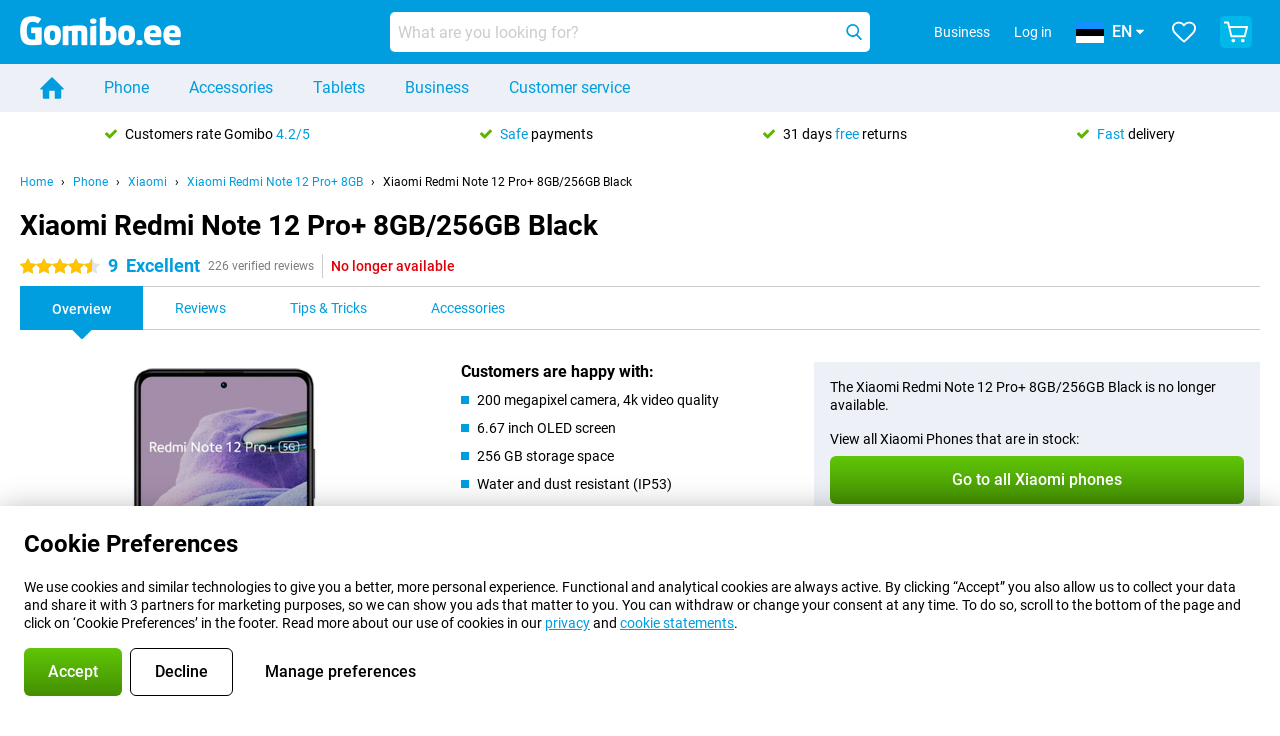

--- FILE ---
content_type: text/html; charset=UTF-8
request_url: https://www.gomibo.ee/en/xiaomi-redmi-note-12-pro-plus-8gb/256gb-black
body_size: 31587
content:
<!DOCTYPE html>

<html lang="en-EE" data-lang="en">
	<head>
		
						<title data-react-helmet="true">Xiaomi Redmi Note 12 Pro+ 8GB/256GB Black - buy - Gomibo.ee</title>

			
				<meta http-equiv="Content-Type" content="text/html; charset=UTF-8" data-react-helmet="true">
				<meta http-equiv="X-UA-Compatible" content="IE=edge" data-react-helmet="true">

				<meta name="author" content="Gomibo.ee" data-react-helmet="true">
				<meta name="copyright" content="&copy; Gomibo.ee" data-react-helmet="true">
				<meta name="viewport" content="width=device-width, initial-scale=1" data-react-helmet="true">
				<meta name="format-detection" content="telephone=no" data-react-helmet="true">

				<meta name="google-site-verification" content="TvBeIyAFVVs_hVEQKqVUUEVnS6z23d06wqhdX3KgngM" data-react-helmet="true">

				<meta name="description" content="Order the Xiaomi Redmi Note 12 Pro+ 8GB/256GB Black ✓ SIM free ✓ Order before 23:30 for next-day delivery ✓ Free returns up to 31 days" data-react-helmet="true">
				<meta name="robots" content="index,follow" data-react-helmet="true">
				<link rel="canonical" href="https://www.gomibo.ee/en/xiaomi-redmi-note-12-pro-plus-8gb/256gb-black" data-react-helmet="true">
			
			
					<link data-react-helmet="true" rel="alternate" href="https://www.belsimpel.nl/xiaomi-redmi-note-12-pro-plus-8gb/256gb-zwart" hreflang="nl-nl">
					<link data-react-helmet="true" rel="alternate" href="https://www.gomibo.de/xiaomi-redmi-note-12-pro-plus-8gb/256gb-schwarz" hreflang="de-de">
					<link data-react-helmet="true" rel="alternate" href="https://www.gomibo.at/xiaomi-redmi-note-12-pro-plus-8gb/256gb-schwarz" hreflang="de-at">
					<link data-react-helmet="true" rel="alternate" href="https://www.gomibo.ie/xiaomi-redmi-note-12-pro-plus-8gb/256gb-black" hreflang="en-ie">
					<link data-react-helmet="true" rel="alternate" href="https://www.gomibo.be/nl/xiaomi-redmi-note-12-pro-plus-8gb/256gb-zwart" hreflang="nl-be">
					<link data-react-helmet="true" rel="alternate" href="https://www.gomibo.be/fr/xiaomi-redmi-note-12-pro-plus-8gb/256gb-noir" hreflang="fr-be">
					<link data-react-helmet="true" rel="alternate" href="https://www.gomibo.co.uk/xiaomi-redmi-note-12-pro-plus-8gb/256gb-black" hreflang="en-gb">
					<link data-react-helmet="true" rel="alternate" href="https://www.gomibo.se/en/xiaomi-redmi-note-12-pro-plus-8gb/256gb-black" hreflang="en-se">
					<link data-react-helmet="true" rel="alternate" href="https://www.gomibo.se/xiaomi-redmi-note-12-pro-plus-8gb/256gb-svart" hreflang="sv-se">
					<link data-react-helmet="true" rel="alternate" href="https://www.gomibo.ch/de/xiaomi-redmi-note-12-pro-plus-8gb/256gb-schwarz" hreflang="de-ch">
					<link data-react-helmet="true" rel="alternate" href="https://www.gomibo.ch/en/xiaomi-redmi-note-12-pro-plus-8gb/256gb-black" hreflang="en-ch">
					<link data-react-helmet="true" rel="alternate" href="https://www.gomibo.ch/it/xiaomi-redmi-note-12-pro-plus-8gb/256gb-nero" hreflang="it-ch">
					<link data-react-helmet="true" rel="alternate" href="https://www.gomibo.ch/fr/xiaomi-redmi-note-12-pro-plus-8gb/256gb-noir" hreflang="fr-ch">
					<link data-react-helmet="true" rel="alternate" href="https://www.gomibo.fi/en/xiaomi-redmi-note-12-pro-plus-8gb/256gb-black" hreflang="en-fi">
					<link data-react-helmet="true" rel="alternate" href="https://www.gomibo.fi/xiaomi-redmi-note-12-pro-plus-8gb/256gb-musta" hreflang="fi-fi">
					<link data-react-helmet="true" rel="alternate" href="https://www.gomibo.pl/en/xiaomi-redmi-note-12-pro-plus-8gb/256gb-black" hreflang="en-pl">
					<link data-react-helmet="true" rel="alternate" href="https://www.gomibo.pl/xiaomi-redmi-note-12-pro-plus-8gb/256gb-czarny" hreflang="pl-pl">
					<link data-react-helmet="true" rel="alternate" href="https://www.gomibo.it/en/xiaomi-redmi-note-12-pro-plus-8gb/256gb-black" hreflang="en-it">
					<link data-react-helmet="true" rel="alternate" href="https://www.gomibo.it/xiaomi-redmi-note-12-pro-plus-8gb/256gb-nero" hreflang="it-it">
					<link data-react-helmet="true" rel="alternate" href="https://www.gomibo.es/en/xiaomi-redmi-note-12-pro-plus-8gb/256gb-black" hreflang="en-es">
					<link data-react-helmet="true" rel="alternate" href="https://www.gomibo.es/xiaomi-redmi-note-12-pro-plus-8gb/256gb-negro" hreflang="es-es">
					<link data-react-helmet="true" rel="alternate" href="https://www.gomibo.cz/en/xiaomi-redmi-note-12-pro-plus-8gb/256gb-black" hreflang="en-cz">
					<link data-react-helmet="true" rel="alternate" href="https://www.gomibo.cz/xiaomi-redmi-note-12-pro-plus-8gb/256gb-cerny" hreflang="cs-cz">
					<link data-react-helmet="true" rel="alternate" href="https://www.gomibo.no/en/xiaomi-redmi-note-12-pro-plus-8gb/256gb-black" hreflang="en-no">
					<link data-react-helmet="true" rel="alternate" href="https://www.gomibo.no/xiaomi-redmi-note-12-pro-plus-8gb/256gb-svart" hreflang="no-no">
					<link data-react-helmet="true" rel="alternate" href="https://www.gomibo.fr/en/xiaomi-redmi-note-12-pro-plus-8gb/256gb-black" hreflang="en-fr">
					<link data-react-helmet="true" rel="alternate" href="https://www.gomibo.fr/xiaomi-redmi-note-12-pro-plus-8gb/256gb-noir" hreflang="fr-fr">
					<link data-react-helmet="true" rel="alternate" href="https://www.gomibo.dk/en/xiaomi-redmi-note-12-pro-plus-8gb/256gb-black" hreflang="en-dk">
					<link data-react-helmet="true" rel="alternate" href="https://www.gomibo.dk/xiaomi-redmi-note-12-pro-plus-8gb/256gb-sort" hreflang="da-dk">
					<link data-react-helmet="true" rel="alternate" href="https://www.gomibo.gr/en/xiaomi-redmi-note-12-pro-plus-8gb/256gb-black" hreflang="en-gr">
					<link data-react-helmet="true" rel="alternate" href="https://www.gomibo.hr/en/xiaomi-redmi-note-12-pro-plus-8gb/256gb-black" hreflang="en-hr">
					<link data-react-helmet="true" rel="alternate" href="https://www.gomibo.cy/en/xiaomi-redmi-note-12-pro-plus-8gb/256gb-black" hreflang="en-cy">
					<link data-react-helmet="true" rel="alternate" href="https://www.gomibo.ee/en/xiaomi-redmi-note-12-pro-plus-8gb/256gb-black" hreflang="en-ee">
					<link data-react-helmet="true" rel="alternate" href="https://www.gomibo.hu/en/xiaomi-redmi-note-12-pro-plus-8gb/256gb-black" hreflang="en-hu">
					<link data-react-helmet="true" rel="alternate" href="https://www.gomibo.lu/en/xiaomi-redmi-note-12-pro-plus-8gb/256gb-black" hreflang="en-lu">
					<link data-react-helmet="true" rel="alternate" href="https://www.gomibo.lv/en/xiaomi-redmi-note-12-pro-plus-8gb/256gb-black" hreflang="en-lv">
					<link data-react-helmet="true" rel="alternate" href="https://www.gomibo.lt/en/xiaomi-redmi-note-12-pro-plus-8gb/256gb-black" hreflang="en-lt">
					<link data-react-helmet="true" rel="alternate" href="https://www.gomibo.mt/en/xiaomi-redmi-note-12-pro-plus-8gb/256gb-black" hreflang="en-mt">
					<link data-react-helmet="true" rel="alternate" href="https://www.gomibo.pt/en/xiaomi-redmi-note-12-pro-plus-8gb/256gb-black" hreflang="en-pt">
					<link data-react-helmet="true" rel="alternate" href="https://www.gomibo.pt/xiaomi-redmi-note-12-pro-plus-8gb/256gb-preto" hreflang="pt-pt">
					<link data-react-helmet="true" rel="alternate" href="https://www.gomibo.ro/en/xiaomi-redmi-note-12-pro-plus-8gb/256gb-black" hreflang="en-ro">
					<link data-react-helmet="true" rel="alternate" href="https://www.gomibo.sk/en/xiaomi-redmi-note-12-pro-plus-8gb/256gb-black" hreflang="en-sk">
					<link data-react-helmet="true" rel="alternate" href="https://www.gomibo.si/en/xiaomi-redmi-note-12-pro-plus-8gb/256gb-black" hreflang="en-si">
			

			
									<link
						rel="preconnect"
						href="//bsimg.nl"
												data-react-helmet="true"
					>
									<link
						rel="preconnect"
						href="//www.google-analytics.com"
												data-react-helmet="true"
					>
									<link
						rel="preconnect"
						href="//www.googletagmanager.com"
												data-react-helmet="true"
					>
									<link
						rel="preconnect"
						href="//googleads.g.doubleclick.net"
													crossorigin
												data-react-helmet="true"
					>
									<link
						rel="preconnect"
						href="//connect.facebook.net"
													crossorigin
												data-react-helmet="true"
					>
									<link
						rel="preconnect"
						href="//www.facebook.com"
													crossorigin
												data-react-helmet="true"
					>
									<link
						rel="preconnect"
						href="//s3-eu-west-1.amazonaws.com"
													crossorigin
												data-react-helmet="true"
					>
				
									<link href="https://www.googletagmanager.com/gtag/js?id=G-1G2D801EXC" rel="preload" as="script">
				
									<script>
						(function(w, d, s, l, i, z) {
							w[l] = w[l] || [];
							w[l].push({
								'gtm.start': new Date().getTime(),
								event: 'gtm.js'
							});
							var f = d.getElementsByTagName(s)[0],
								j = d.createElement(s),
								dl = l != 'dataLayer' ? '&l=' + l : '';
							j.async = true;
							j.src = z + '/aabcona/gtm.js?id=' + i + dl;
							f.parentNode.insertBefore(j, f);
						})(window, document, 'script', 'dataLayer', 'GTM-W32TTR39', 'https://www.gomibo.ee');
					</script>
							

			
			
				<meta name="theme-color" content="#009ddf" data-react-helmet="true"> 				<link rel="icon" type="image/png" href="https://bsimg.nl/assets/img/shared/branding/gomibo_ee/favicon/favicon-96x96.png" sizes="96x96" data-react-helmet="true" />
				<link rel="icon" type="image/svg+xml" href="https://bsimg.nl/assets/img/shared/branding/gomibo_ee/favicon/favicon.svg" data-react-helmet="true" />
				<link rel="shortcut icon" href="https://bsimg.nl/assets/img/shared/branding/gomibo_ee/favicon/favicon.ico" data-react-helmet="true" />
				<link rel="apple-touch-icon" sizes="180x180" href="https://bsimg.nl/assets/img/shared/branding/gomibo_ee/favicon/apple-touch-icon.png" data-react-helmet="true" />
			

			
							

			
				<meta name="twitter:card" content="summary_large_image" data-react-helmet="true">
									<meta name="twitter:site" content="@gomibo" data-react-helmet="true">
							

			
				<meta property="og:locale" content="en_EE" data-react-helmet="true">
				<meta property="og:type" content="website" data-react-helmet="true">
				<meta property="og:site_name" content="Gomibo.ee" data-react-helmet="true">
				
					<meta property="og:url" content="https://www.gomibo.ee/en/xiaomi-redmi-note-12-pro-plus-8gb/256gb-black" data-react-helmet="true">
					<meta property="og:title" content="Xiaomi Redmi Note 12 Pro+ 8GB/256GB Black - buy" data-react-helmet="true">
					<meta property="og:description" content="Order the Xiaomi Redmi Note 12 Pro+ 8GB/256GB Black ✓ SIM free ✓ Order before 23:30 for next-day delivery ✓ Free returns up to 31 days" data-react-helmet="true">
				
				
					<meta property="og:image" content="https://bsimg.nl/images/xiaomi-redmi-note-12-pro-plus-8gb-256gb-zwart_1.png/mVG9GwSKmhsM7gZJtnfmYYL_3fY%3D/fit-in/0x0/filters%3Aupscale%28%29" data-react-helmet="true">
					<meta property="og:image:secure_url" content="https://bsimg.nl/images/xiaomi-redmi-note-12-pro-plus-8gb-256gb-zwart_1.png/mVG9GwSKmhsM7gZJtnfmYYL_3fY%3D/fit-in/0x0/filters%3Aupscale%28%29" data-react-helmet="true">
					
						<meta property="og:image:width" content="325" data-react-helmet="true">
					
					
						<meta property="og:image:height" content="505" data-react-helmet="true">
					
				
			

			
			<script id="head_breadcrumbs" type="application/ld+json" data-react-helmet="true">
				{
    "@context": "https://schema.org",
    "@type": "BreadcrumbList",
    "itemListElement": [
        {
            "@type": "ListItem",
            "position": 1,
            "item": {
                "@id": "https://www.gomibo.ee/en/",
                "name": "Home"
            }
        },
        {
            "@type": "ListItem",
            "position": 2,
            "item": {
                "@id": "https://www.gomibo.ee/en/phone",
                "name": "Phone"
            }
        },
        {
            "@type": "ListItem",
            "position": 3,
            "item": {
                "@id": "https://www.gomibo.ee/en/phone/xiaomi",
                "name": "Xiaomi"
            }
        },
        {
            "@type": "ListItem",
            "position": 4,
            "item": {
                "@id": "https://www.gomibo.ee/en/xiaomi-redmi-note-12-pro-plus-8gb",
                "name": "Xiaomi Redmi Note 12 Pro+ 8GB"
            }
        },
        {
            "@type": "ListItem",
            "position": 5,
            "item": {
                "@id": "https://www.gomibo.ee/en/xiaomi-redmi-note-12-pro-plus-8gb/256gb-black",
                "name": "Xiaomi Redmi Note 12 Pro+ 8GB/256GB Black"
            }
        }
    ]
}
			</script>
		

			
			<script id="head_schema" type="application/ld+json" data-react-helmet="true">
				{
    "@context": "https://schema.org",
    "@type": "Product",
    "name": "Xiaomi Redmi Note 12 Pro+ 8GB/256GB Black",
    "image": [
        "https://bsimg.nl/images/xiaomi-redmi-note-12-pro-plus-8gb-256gb-zwart_1.png/mVG9GwSKmhsM7gZJtnfmYYL_3fY%3D/fit-in/0x0/filters%3Aupscale%28%29",
        "https://bsimg.nl/images/xiaomi-redmi-note-12-pro-plus-8gb-256gb-zwart_2.png/KRi24dwi9pCOfP9P_dR7445BoU4%3D/fit-in/0x0/filters%3Aupscale%28%29",
        "https://bsimg.nl/images/xiaomi-redmi-note-12-pro-plus-8gb-256gb-zwart_3.png/1pq0fk4ub2NLhmbToT4Iz1luCbI%3D/fit-in/0x0/filters%3Aupscale%28%29",
        "https://bsimg.nl/images/xiaomi-redmi-note-12-pro-plus-8gb-256gb-zwart_4.png/nCMnfvfIQKkz7G0Y6AH1s2i12hc%3D/fit-in/0x0/filters%3Aupscale%28%29",
        "https://bsimg.nl/images/xiaomi-redmi-note-12-pro-plus-8gb-256gb-zwart_5.png/lXcJZxMRUPLtslcPoYxsdIsJVmI%3D/fit-in/0x0/filters%3Aupscale%28%29",
        "https://bsimg.nl/images/xiaomi-redmi-note-12-pro-plus-8gb-256gb-zwart_6.png/lI2op0H7zKcpDqX2tqS7DAe3awA%3D/fit-in/0x0/filters%3Aupscale%28%29",
        "https://bsimg.nl/images/xiaomi-redmi-note-12-pro-plus-8gb-256gb-zwart_7.png/lgDU1l2iMDcB1fbxeFyARmV89yw%3D/fit-in/0x0/filters%3Aupscale%28%29",
        "https://bsimg.nl/images/xiaomi-redmi-note-12-pro-plus-8gb-256gb-zwart_8.png/Vc8g6XQs0ZHK92S7-grUuVVMqXs%3D/fit-in/0x0/filters%3Aupscale%28%29"
    ],
    "url": "https://www.gomibo.ee/en/xiaomi-redmi-note-12-pro-plus-8gb/256gb-black",
    "description": "About the Xiaomi Redmi Note 12 Pro+ 8GB/256GB Black: specifications, reviews, contracts, news, tips & tricks, frequently asked questions, accessories and order the product!",
    "gtin13": "6941812713716",
    "sku": "MZB0DE7EU",
    "brand": {
        "@type": "Thing",
        "name": "Xiaomi"
    },
    "aggregateRating": {
        "@type": "AggregateRating",
        "ratingValue": 9,
        "reviewCount": 226,
        "bestRating": 10,
        "worstRating": 0
    },
    "offers": {
        "@type": "Offer",
        "priceCurrency": "EUR",
        "price": 268,
        "url": "https://www.gomibo.ee/en/xiaomi-redmi-note-12-pro-plus-8gb/256gb-black",
        "itemCondition": "https://schema.org/NewCondition",
        "availability": "https://schema.org/Discontinued",
        "seller": {
            "@type": "Organization",
            "name": "Gomibo.ee",
            "url": "https://www.gomibo.ee",
            "logo": "https://bsimg.nl/assets/img/shared/branding/gomibo_ee/social/share_logo.png",
            "email": "info@gomibo.ee",
            "telephone": "+3728002644"
        }
    }
}
			</script>
		

							<script>
					try {
						if (!/^(?!Windows).*Linux.*Android [0-9]+[0-9.]*/i.test(navigator.userAgent)) {
							var document_head = document.getElementsByTagName('head')[0];
							var fonts_css_link = document.createElement('link');
							fonts_css_link.rel = 'stylesheet';
							fonts_css_link.type = 'text/css';
							fonts_css_link.media = 'screen';
														fonts_css_link.href = "/assets/css/responsive/gomibo/fonts.css?57619e445f74a8f4813f54ec89280902";
							document_head.appendChild(fonts_css_link);
						}
					} catch (err) {
											}
				</script>
			
						<script type="module" src="/assets/react/vendor.js?719b26a265f96ecdf9d0"></script>
			<script type="module" src="/assets/react/commons.js?3087ca1da660f7a1035e"></script>
			<script type="module" src="/assets/react/app.js?ffbea62f42e7563d15c2"></script>
			<script type="module" src="/assets/react/header.js?9a1d199f0597956cd86e"></script>
			
	<script type="module" src="/assets/react/productdetail.js?b3a862aba02bd40e3755"></script>
	<link rel="preload" as="image" href="https://bsimg.nl/assets/img/shared/branding/gomibo_ee/logo/site_header.png">
			<link rel="preload" as="image" href="https://bsimg.nl/images/xiaomi-redmi-note-12-pro-plus-8gb-256gb-zwart_1.png/CeY8Tkkbd8_jv9VLJcs28LztAlM%3D/fit-in/257x400/filters%3Aformat%28png%29%3Aupscale%28%29" imagesrcset="https://bsimg.nl/images/xiaomi-redmi-note-12-pro-plus-8gb-256gb-zwart_1.png/rt2cJEJYM7DyFhA6z-8hBpY1QUw%3D/fit-in/257x400/filters%3Aformat%28webp%29%3Aupscale%28%29 257w,https://bsimg.nl/images/xiaomi-redmi-note-12-pro-plus-8gb-256gb-zwart_1.png/juiie8vvbEE0Prq5PD8V78o0J84%3D/fit-in/514x800/filters%3Aformat%28webp%29%3Aupscale%28%29 514w,https://bsimg.nl/images/xiaomi-redmi-note-12-pro-plus-8gb-256gb-zwart_1.png/xvnCm05VkxW3QQsXOsxZkKz9DWo%3D/fit-in/771x1200/filters%3Aformat%28webp%29%3Aupscale%28%29 771w" imagesizes="100vw">
	

						
						

    	<script data-name="windowVariable">window.allowSentry = "true"</script>
	<script data-name="windowVariable">window.deployedGitSha = "e3fd2a60d7b20b2aa4bc8420a34da12bd6ace101"</script>
	<script data-name="windowVariable">window.sentryDsn = "https://748af9a1ce5f480290c68043c76a1ea2@sentry.belsimpel.nl/11"</script>
	<script data-name="windowVariable">window.staggeredVariations = "null"</script>



                        	<script data-name="windowVariable">window.translations = "[{\"en\":{\"\":\"\",\"%number_of_reviews% verified review\":[\"{count, plural,\",\"one {%number_of_reviews% verified review}\",\"other {%number_of_reviews% verified reviews}\",\"}\"],\"%number_of_stars% star\":[\"{count, plural,\",\"one {%number_of_stars% star}\",\"other {%number_of_stars% stars}\",\"}\"],\"(This review is) about [provider name]\\u0004about %provider_name%\":\"about %provider_name%\",\"(This review is) about the [variant name]\\u0004about the %variant_name%\":\"about the %variant_name%\",\"(excl. VAT)\":\"(excl. VAT)\",\"(provider dependent)\":\"(provider dependent)\",\"9701 DA\":\"9701 DA\",\"Add %product_name% to your shopping cart\":\"Add %product_name% to your shopping cart\",\"All news articles\":\"All news articles\",\"All pros & cons\":\"All pros & cons\",\"All reviews\":\"All reviews\",\"Buy a SIM Free %product_group_name%? The options:\":\"Buy a SIM Free %product_group_name%? The options:\",\"Buy the %product_group_name%? The options:\":\"Buy the %product_group_name%? The options:\",\"Capacity\":\"Capacity\",\"Capacity:\":\"Capacity:\",\"Change address\":\"Change address\",\"Check postal code\":\"Check postal code\",\"Choose your provider...\":\"Choose your provider...\",\"Colour\":\"Colour\",\"Colour and capacity\":\"Colour and capacity\",\"Colour and capacity:\":\"Colour and capacity:\",\"Colour:\":\"Colour:\",\"Complete description\":\"Complete description\",\"Con\":\"Con\",\"Condition:\":\"Condition:\",\"Confirm\":\"Confirm\",\"Delivery time\":\"Delivery time\",\"Detailed specifications\":\"Detailed specifications\",\"Device upfront\":\"Device upfront\",\"Enter your email address\":\"Enter your email address\",\"Estimated retail price\":\"Estimated retail price\",\"Everything about %provider% and your contract\":\"Everything about %provider% and your contract\",\"Everything about the %product_group_name%\":\"Everything about the %product_group_name%\",\"Excl. VAT\":\"Excl. VAT\",\"Go straight to:\":\"Go straight to:\",\"Hide compatible products\":\"Hide compatible products\",\"House number\":\"House number\",\"House number:\":\"House number:\",\"How are our reviews created?\":\"How are our reviews created?\",\"I recommend this product\":\"I recommend this product\",\"Icon %name%\":\"Icon %name%\",\"In stock\":\"In stock\",\"In stock:\":\"In stock:\",\"Incl. VAT\":\"Incl. VAT\",\"Information\":\"Information\",\"Keep me updated\":\"Keep me updated\",\"Language:\":\"Language:\",\"Loading...\":\"Loading...\",\"More information\":\"More information\",\"More videos\":\"More videos\",\"News article contains a video\":\"News article contains a video\",\"No reviews yet\":\"No reviews yet\",\"Not in stock\":\"Not in stock\",\"Not in stock %clr_grey_dark%%plain%at this store %with_provider% %end_plain%%end_clr_grey_dark%\":\"Not in stock %clr_grey_dark%%plain%at this store %with_provider% %end_plain%%end_clr_grey_dark%\",\"Not in stock %clr_grey_dark%%plain%at this store%end_plain%%end_clr_grey_dark%\":\"Not in stock %clr_grey_dark%%plain%at this store%end_plain%%end_clr_grey_dark%\",\"Order\":\"Order\",\"Play video\":\"Play video\",\"Postal code\":\"Postal code\",\"Postal code:\":\"Postal code:\",\"Price\":\"Price\",\"Pro\":\"Pro\",\"Provider-dependent delivery time\":\"Provider-dependent delivery time\",\"Rate this review with a \'thumbs down\'\":\"Rate this review with a \'thumbs down\'\",\"Rate this review with a \'thumbs up\'\":\"Rate this review with a \'thumbs up\'\",\"Repairability index\":\"Repairability index\",\"Retail price\":\"Retail price\",\"Scroll down for more information\":\"Scroll down for more information\",\"See terms and conditions for special offers\":\"See terms and conditions for special offers\",\"Select your bundle:\":\"Select your bundle:\",\"Show all compatible products (%amount%)\":\"Show all compatible products (%amount%)\",\"Something went wrong while saving your rating. Please try again in a few minutes.\":\"Something went wrong while saving your rating. Please try again in a few minutes.\",\"Sort by:\":\"Sort by:\",\"Special Offer:\":\"Special Offer:\",\"Storage\":\"Storage\",\"Store availability\":\"Store availability\",\"Store:\":[\"{count, plural,\",\"one {Store:}\",\"other {Stores:}\",\"}\"],\"Suffix\":\"Suffix\",\"The %product_name% is compatible to use in combination with the following phones and tablets.\":\"The %product_name% is compatible to use in combination with the following phones and tablets.\",\"The benefits of ordering at %domain_name%\":\"The benefits of ordering at %domain_name%\",\"Tip!\":\"Tip!\",\"Video\":\"Video\",\"Video:\":\"Video:\",\"View all outlets\":\"View all outlets\",\"View frequencies\":\"View frequencies\",\"You cannot re-rate this review\":\"You cannot re-rate this review\",\"Your email address\":\"Your email address\",\"a\":\"a\",\"excl. VAT\":\"excl. VAT\",\"from:\":\"from:\"}},{\"en\":{\"\":\"\",\"%current_provider% continues as %new_provider%\":\"%current_provider% continues as %new_provider%\",\"%number% result\":[\"{count, plural,\",\"one {%number% result}\",\"other {%number% results}\",\"}\"],\"(excl. VAT)\":\"(excl. VAT)\",\"Adapter cable\":\"Adapter cable\",\"Add another %device%\":\"Add another %device%\",\"Additional customer benefit\":\"Additional customer benefit\",\"All %count% filters\":\"All %count% filters\",\"All options\":\"All options\",\"Amount\":\"Amount\",\"Audio cable\":\"Audio cable\",\"Battery case\":\"Battery case\",\"Bike holders\":\"Bike holders\",\"Black speakers\":\"Black speakers\",\"Bluetooth\":\"Bluetooth\",\"Both\":\"Both\",\"Built-in GPS\":\"Built-in GPS\",\"Calculation example\":\"Calculation example\",\"Car chargers\":\"Car chargers\",\"Car holders\":\"Car holders\",\"Change or reset your filters for more results\":\"Change or reset your filters for more results\",\"Charges telephone\":\"Charges telephone\",\"Cheapest tablets\":\"Cheapest tablets\",\"Check out the best offer for your phone number\":\"Check out the best offer for your phone number\",\"Check out your loyalty discount at your provider\":\"Check out your loyalty discount at your provider\",\"Clear\":\"Clear\",\"Click on the product image for more information.\":\"Click on the product image for more information.\",\"Clip holders\":\"Clip holders\",\"Close\":\"Close\",\"Contract length\":\"Contract length\",\"Costs per term\":\"Costs per term\",\"Data cable\":\"Data cable\",\"Device name\":\"Device name\",\"Do you get a loyalty discount?\":\"Do you get a loyalty discount?\",\"Do you get a loyalty or family discount with %brand_name%?\":\"Do you get a loyalty or family discount with %brand_name%?\",\"Do you want more information about the European standard form and paying in instalments?\":\"Do you want more information about the European standard form and paying in instalments?\",\"Don\'t know what you want?\":\"Don\'t know what you want?\",\"Done in 2 minutes.\":\"Done in 2 minutes.\",\"Dual SIM\":\"Dual SIM\",\"Filter\":\"Filter\",\"Filter %device_type%\":\"Filter %device_type%\",\"Filter contracts\":\"Filter contracts\",\"Filters:\":\"Filters:\",\"Find the best deals\":\"Find the best deals\",\"Find your ideal %device%\":\"Find your ideal %device%\",\"First select your\":\"First select your\",\"Fixed debit interest rate\":\"Fixed debit interest rate\",\"For fitness\":\"For fitness\",\"For men\":\"For men\",\"For women\":\"For women\",\"Get your hands on the %device_name% right now.\":\"Get your hands on the %device_name% right now.\",\"Grid\":\"Grid\",\"HDMI cable\":\"HDMI cable\",\"Hardened glass\":\"Hardened glass\",\"Hide filters\":\"Hide filters\",\"In ear\":\"In ear\",\"Leave blank to view all results\":\"Leave blank to view all results\",\"Less options\":\"Less options\",\"Lightning cable\":\"Lightning cable\",\"Lightning connector\":\"Lightning connector\",\"List\":\"List\",\"MobielWerkt B.V. acts as an intermediary for different providers, acts as an exempt intermediary for the Finance B.V. of the chosen provider, and does not give advice about the device loan.\":\"MobielWerkt B.V. acts as an intermediary for different providers, acts as an exempt intermediary for the Finance B.V. of the chosen provider, and does not give advice about the device loan.\",\"More information\":\"More information\",\"Multipoint pairing\":\"Multipoint pairing\",\"No products were found\":\"No products were found\",\"No products were found.\":\"No products were found.\",\"Noise cancelling\":\"Noise cancelling\",\"Noise filtering\":\"Noise filtering\",\"Orders can be placed from 4 months before the end of your current contract.\":\"Orders can be placed from 4 months before the end of your current contract.\",\"Over ear\":\"Over ear\",\"Personal offers\":\"Personal offers\",\"Price\":\"Price\",\"Product\":\"Product\",\"Products\":\"Products\",\"Quick charging\":\"Quick charging\",\"Read it here.\":\"Read it here.\",\"Read less\":\"Read less\",\"Read more...\":\"Read more...\",\"Reset\":\"Reset\",\"Reset all filters.\":\"Reset all filters.\",\"See which discounts and extras you can get\":\"See which discounts and extras you can get\",\"Select the products that are already active on your address, and see which benefits you\'ll get:\":\"Select the products that are already active on your address, and see which benefits you\'ll get:\",\"Select your %device%\":\"Select your %device%\",\"Show %number% result\":[\"{count, plural,\",\"one {Show %number% result}\",\"other {Show %number% results}\",\"}\"],\"Sort\":\"Sort\",\"Sort by:\":\"Sort by:\",\"Stock\":\"Stock\",\"The device loan is a form of non-revolving purchase financing by the Finance B.V. of the chosen partner.\":\"The device loan is a form of non-revolving purchase financing by the Finance B.V. of the chosen partner.\",\"This table contains a calculation for a device loan and the price per month as an example.\":\"This table contains a calculation for a device loan and the price per month as an example.\",\"Tip!\":\"Tip!\",\"Total credit amount\":\"Total credit amount\",\"Total device costs\":\"Total device costs\",\"Transparent cases\":\"Transparent cases\",\"USB-C connection\":\"USB-C connection\",\"USB-C connector\":\"USB-C connector\",\"Undo filters\":\"Undo filters\",\"Up to \\u20ac100,-\":\"Up to \\u20ac100,-\",\"Upfront payment\":\"Upfront payment\",\"Water resistant\":\"Water resistant\",\"Which products are already registered to your address?\":\"Which products are already registered to your address?\",\"White headphones\":\"White headphones\",\"Wireless\":\"Wireless\",\"Wireless chargers\":\"Wireless chargers\",\"Wireless charging\":\"Wireless charging\",\"With GPS\":\"With GPS\",\"You can upgrade or switch!\":\"You can upgrade or switch!\",\"You will need to determine whether the device loan fits your personal circumstances.\":\"You will need to determine whether the device loan fits your personal circumstances.\",\"You\'ll always keep %phone_number% for free.\":\"You\'ll always keep %phone_number% for free.\",\"Your %current_provider% contract has been converted to a %new_provider% contract. Do you want to upgrade your current contract? Then you can upgrade your %new_provider% contract via %brand_name%.\":\"Your %current_provider% contract has been converted to a %new_provider% contract. Do you want to upgrade your current contract? Then you can upgrade your %new_provider% contract via %brand_name%.\",\"Your current contract\'s end date:\":\"Your current contract\'s end date:\",\"current provider\":\"current provider\"}},{\"en\":{\"\":\"\",\"%bold%Please note!%end_bold% Certain products have been removed from your favourites list because they are no longer available or the bundle has changed.\":\"%bold%Please note!%end_bold% Certain products have been removed from your favourites list because they are no longer available or the bundle has changed.\",\"%contract_duration_in_months% month\":[\"{count, plural,\",\"one {%contract_duration_in_months% month}\",\"other {%contract_duration_in_months% months}\",\"}\"],\"%credit% prepaid credit\":\"%credit% prepaid credit\",\"%number% options selected\":\"%number% options selected\",\"%number_of_items% item\":[\"{count, plural,\",\"one {%number_of_items% item}\",\"other {%number_of_items% items}\",\"}\"],\"%number_of_orders% pending order\":[\"{count, plural,\",\"one {%number_of_orders% pending order}\",\"other {%number_of_orders% pending orders}\",\"}\"],\"%number_of_reviews% review\":[\"{count, plural,\",\"one {%number_of_reviews% review}\",\"other {%number_of_reviews% reviews}\",\"}\"],\"%number_of_reviews% verified review\":[\"{count, plural,\",\"one {%number_of_reviews% verified review}\",\"other {%number_of_reviews% verified reviews}\",\"}\"],\"%number_of_stars% star\":[\"{count, plural,\",\"one {%number_of_stars% star}\",\"other {%number_of_stars% stars}\",\"}\"],\"%provider_name% Data Only contract\":\"%provider_name% Data Only contract\",\"%provider_name% Data Only upgrade\":\"%provider_name% Data Only upgrade\",\"%provider_name% Sim Only contract\":\"%provider_name% Sim Only contract\",\"%provider_name% Sim Only contract - Young\":\"%provider_name% Sim Only contract - Young\",\"%provider_name% Sim Only upgrade\":\"%provider_name% Sim Only upgrade\",\"%provider_name% Sim Only upgrade - Young\":\"%provider_name% Sim Only upgrade - Young\",\"%provider_name% contract\":\"%provider_name% contract\",\"%provider_name% contract - Young\":\"%provider_name% contract - Young\",\"%provider_name% upgrade\":\"%provider_name% upgrade\",\"%provider_name% upgrade - Young\":\"%provider_name% upgrade - Young\",\"(excl. VAT):\":\"(excl. VAT):\",\"1 year\":\"1 year\",\"2 year\":\"2 year\",\"3-in-1 SIM card\":\"3-in-1 SIM card\",\"A letter with a simple step-by-step plan is included with the delivered SIM card. We will transfer your own phone number to your new SIM card on the same day that you perform these steps.\":\"A letter with a simple step-by-step plan is included with the delivered SIM card. We will transfer your own phone number to your new SIM card on the same day that you perform these steps.\",\"A verification token has been sent to your email address. Fill in this verification token to log in.\":\"A verification token has been sent to your email address. Fill in this verification token to log in.\",\"Accessories made for the %device_name% - Recommended by our experts\":\"Accessories made for the %device_name% - Recommended by our experts\",\"Add %product_name% to your shopping cart\":\"Add %product_name% to your shopping cart\",\"Add products to your favourites by clicking on \":\"Add products to your favourites by clicking on \",\"Add to your favourites\":\"Add to your favourites\",\"Added\":\"Added\",\"Added to your shopping cart\":\"Added to your shopping cart\",\"After %amount% month:\":[\"{count, plural,\",\"one {After %amount% month:}\",\"other {After %amount% months:}\",\"}\"],\"All options\":\"All options\",\"Already have an account?\":\"Already have an account?\",\"Amount\":\"Amount\",\"Amount:\":\"Amount:\",\"Are you staying with the same provider?\":\"Are you staying with the same provider?\",\"As the name suggests, you\'ll receive 3 sizes in 1.\":\"As the name suggests, you\'ll receive 3 sizes in 1.\",\"At home or at work:\":\"At home or at work:\",\"At home, at work, or via PostNL pick-up point:\":\"At home, at work, or via PostNL pick-up point:\",\"Business\":\"Business\",\"By entering your details, you agree to our privacy statement.\":\"By entering your details, you agree to our privacy statement.\",\"Cable connection\":\"Cable connection\",\"Can you transfer %number%?\":\"Can you transfer %number%?\",\"Change shopping cart\":\"Change shopping cart\",\"Check now\":\"Check now\",\"Check other data\":\"Check other data\",\"Check with %current_provider% if you can already take or renew %phone_number% and see your personal discount\":\"Check with %current_provider% if you can already take or renew %phone_number% and see your personal discount\",\"Check with %current_provider% whether you can already upgrade or transfer %phone_number%:\":\"Check with %current_provider% whether you can already upgrade or transfer %phone_number%:\",\"Choose your bundle\":\"Choose your bundle\",\"Choose your provider...\":\"Choose your provider...\",\"Choose your upgrade\":\"Choose your upgrade\",\"Clear entered value\":\"Clear entered value\",\"Click on the link in the email to activate your account.\":\"Click on the link in the email to activate your account.\",\"Click on the link in the email to reset your password.\":\"Click on the link in the email to reset your password.\",\"Close\":\"Close\",\"Close this message\":\"Close this message\",\"Compact version\\u0004Add to cart\":\"Add to cart\",\"Confirm\":\"Confirm\",\"Confirm that this is you\":\"Confirm that this is you\",\"Continue\":\"Continue\",\"Continue shopping\":\"Continue shopping\",\"Contract:\":\"Contract:\",\"Copper connection\":\"Copper connection\",\"Create a new password for\":\"Create a new password for\",\"Create account\":\"Create account\",\"Create password\":\"Create password\",\"Credit after registration at the provider.\":\"Credit after registration at the provider.\",\"DSL connection\":\"DSL connection\",\"Date of birth\":\"Date of birth\",\"Delete\":\"Delete\",\"Detailed information\":\"Detailed information\",\"Device payment:\":\"Device payment:\",\"Device upfront\":\"Device upfront\",\"Didn\'t receive an email? Please check your spam folder, or request the verification email again by\":\"Didn\'t receive an email? Please check your spam folder, or request the verification email again by\",\"Didn\'t receive an email? Please check your spam folder, or request the verification email again in %time% seconds.\":\"Didn\'t receive an email? Please check your spam folder, or request the verification email again in %time% seconds.\",\"Do you get a loyalty discount?\":\"Do you get a loyalty discount?\",\"Do you keep getting this message? Please try again in a couple of minutes.\":\"Do you keep getting this message? Please try again in a couple of minutes.\",\"Do you want to save your favourites and be able to view them again at a later time?\":\"Do you want to save your favourites and be able to view them again at a later time?\",\"Don\'t have an account yet?\":\"Don\'t have an account yet?\",\"Don\'t lose sight of your favourites!\":\"Don\'t lose sight of your favourites!\",\"Don\'t worry - free 31-day return period\":\"Don\'t worry - free 31-day return period\",\"Done in 2 minutes.\":\"Done in 2 minutes.\",\"Email address\":\"Email address\",\"Enter your current phone number\":\"Enter your current phone number\",\"Enter your email address so we can send you an email to activate your account.\":\"Enter your email address so we can send you an email to activate your account.\",\"Enter your email address so we can send you an email to reset your password.\":\"Enter your email address so we can send you an email to reset your password.\",\"Excl. VAT\":\"Excl. VAT\",\"Expected delivery time:\":\"Expected delivery time:\",\"External shop reviews\":\"External shop reviews\",\"Featured deal!\":\"Featured deal!\",\"Fiber connection\":\"Fiber connection\",\"Find and select your model\":\"Find and select your model\",\"First month from %old_price% per month now only:\":[\"{count, plural,\",\"one {First month from %old_price% per month now only:}\",\"other {First %discount_period% months from %old_price% per month now only:}\",\"}\"],\"First month:\":[\"{count, plural,\",\"one {First month:}\",\"other {First %amount% months:}\",\"}\"],\"For questions or persisting problems, you can always reach us via\":\"For questions or persisting problems, you can always reach us via\",\"For your %provider% contract\":\"For your %provider% contract\",\"Forgot your password?\":\"Forgot your password?\",\"Free insurance against misuse\":\"Free insurance against misuse\",\"From the moment that your number is transferred to %provider_name%, your old contract will be cancelled.\":\"From the moment that your number is transferred to %provider_name%, your old contract will be cancelled.\",\"From the moment that your number is transferred, your old contract will be cancelled.\":\"From the moment that your number is transferred, your old contract will be cancelled.\",\"Get a loyalty discount! Which products are already registered to your address?\":\"Get a loyalty discount! Which products are already registered to your address?\",\"Hide\":\"Hide\",\"House number\":\"House number\",\"Imperative\\u0004Log in\":\"Log in\",\"Imperative\\u0004create an account.\":\"create an account.\",\"In order to qualify for the loyalty discount of %selector%, you need more %provider% products.\":\"In order to qualify for the loyalty discount of %selector%, you need more %provider% products.\",\"In stock\":\"In stock\",\"In the meantime, you\'ll be able to use your old SIM card.\":\"In the meantime, you\'ll be able to use your old SIM card.\",\"Incl. VAT\":\"Incl. VAT\",\"Invalid address.\":\"Invalid address.\",\"Invalid date of birth.\":\"Invalid date of birth.\",\"It doesn\'t matter which provider you\'ve chosen.\":\"It doesn\'t matter which provider you\'ve chosen.\",\"Leave blank to view all results\":\"Leave blank to view all results\",\"Less options\":\"Less options\",\"Loading...\":\"Loading...\",\"Log in\":\"Log in\",\"Log in to %brand_name%\":\"Log in to %brand_name%\",\"Log in with your order number\":\"Log in with your order number\",\"Login\":\"Login\",\"Long per month\\u0004Total per month:\":\"Total per month:\",\"Medium\":\"Medium\",\"Micro SIM card\":\"Micro SIM card\",\"Mini SIM card\":\"Mini SIM card\",\"Minimum 8 characters\":\"Minimum 8 characters\",\"Minimum age of contracts is 18 years. Is the contract in the name of your parent(s)? Fill in the details that are known to the provider.\":\"Minimum age of contracts is 18 years. Is the contract in the name of your parent(s)? Fill in the details that are known to the provider.\",\"Monthly terminable\":\"Monthly terminable\",\"More information\":\"More information\",\"Most new smartphones use this type of SIM card.\":\"Most new smartphones use this type of SIM card.\",\"Nano SIM card\":\"Nano SIM card\",\"New contract\":\"New contract\",\"New:\":\"New:\",\"Next\":\"Next\",\"No connection charge and done in 2 minutes.\":\"No connection charge and done in 2 minutes.\",\"No double charges\":\"No double charges\",\"No email address has been entered.\":\"No email address has been entered.\",\"No results found\":\"No results found\",\"No results found.\":\"No results found.\",\"No reviews yet\":\"No reviews yet\",\"Not in stock\":\"Not in stock\",\"Number Transfer Guarantee\":\"Number Transfer Guarantee\",\"Number of items:\":\"Number of items:\",\"On the number transfer date, your number will be transferred to your new SIM card.\":\"On the number transfer date, your number will be transferred to your new SIM card.\",\"One-off %provider% connection charge, charged on the first invoice:\":\"One-off %provider% connection charge, charged on the first invoice:\",\"Oops, an error occurred!\":\"Oops, an error occurred!\",\"Order\":\"Order\",\"Order now\":\"Order now\",\"Order number\":\"Order number\",\"Order number:\":\"Order number:\",\"Outlet devices\":\"Outlet devices\",\"Outlet from %span%%price%%end_span%\":\"Outlet from %span%%price%%end_span%\",\"Password\":\"Password\",\"Password for %brand_name%\":\"Password for %brand_name%\",\"Per MB:\":\"Per MB:\",\"Per min: %cost% (to landline)\":\"Per min: %cost% (to landline)\",\"Per min: %cost% (to mobile phone)\":\"Per min: %cost% (to mobile phone)\",\"Per text:\":\"Per text:\",\"Pick up in a %brand_name% store: free of charge\":\"Pick up in a %brand_name% store: free of charge\",\"Postal code\":\"Postal code\",\"Pre-order\":\"Pre-order\",\"Previous\":\"Previous\",\"Price\":\"Price\",\"Price details:\":\"Price details:\",\"Price prepaid SIM card:\":\"Price prepaid SIM card:\",\"Price replacement SIM card:\":\"Price replacement SIM card:\",\"Proceed to checkout\":\"Proceed to checkout\",\"Ready\":\"Ready\",\"Receive your new phone tomorrow.\":\"Receive your new phone tomorrow.\",\"Register\":\"Register\",\"Register at %brand_name%\":\"Register at %brand_name%\",\"Remove from your favourites\":\"Remove from your favourites\",\"Resend activation link\":\"Resend activation link\",\"SIM card type:\":\"SIM card type:\",\"SIM card with %credit% prepaid credit\":\"SIM card with %credit% prepaid credit\",\"Save money with Sim Only or choose a new device.\":\"Save money with Sim Only or choose a new device.\",\"Seamless transfer\":\"Seamless transfer\",\"Search\":\"Search\",\"Select the products that are already active on your address, besides your current phone subscription, and immediately check out the extra benefits you\'ll receive.\":\"Select the products that are already active on your address, besides your current phone subscription, and immediately check out the extra benefits you\'ll receive.\",\"Select the products that, in addition to your current order, are already active at your address:\":\"Select the products that, in addition to your current order, are already active at your address:\",\"Select your current network\":\"Select your current network\",\"Select your current provider\":\"Select your current provider\",\"Send email\":\"Send email\",\"Shipping fees:\":\"Shipping fees:\",\"Short per month\\u0004Total per month:\":\"Total per month:\",\"Show\":\"Show\",\"Sign up for an email notification when this product comes back in stock\":\"Sign up for an email notification when this product comes back in stock\",\"Skip check\":\"Skip check\",\"Something went wrong. Our colleagues were automatically notified of the problem.\":\"Something went wrong. Our colleagues were automatically notified of the problem.\",\"Stock:\":\"Stock:\",\"Strength:\":\"Strength:\",\"Strong\":\"Strong\",\"Suffix\":\"Suffix\",\"The %bold%%product_name%%end_bold% has been added to your shopping cart\":\"The %bold%%product_name%%end_bold% has been added to your shopping cart\",\"The email address and password combination is not registered with us. Did you\":\"The email address and password combination is not registered with us. Did you\",\"The email address you entered is not valid. Please check whether the email address contains an @, a period, and no spacing.\":\"The email address you entered is not valid. Please check whether the email address contains an @, a period, and no spacing.\",\"The following sizes are included:\":\"The following sizes are included:\",\"The link has expired. Click on the button below to receive a new email to reset your password.\":\"The link has expired. Click on the button below to receive a new email to reset your password.\",\"The link to activate your account has expired. Enter your email address to receive a new activation link.\":\"The link to activate your account has expired. Enter your email address to receive a new activation link.\",\"The order number you entered is not valid.\":\"The order number you entered is not valid.\",\"The password you entered contains invalid characters.\":\"The password you entered contains invalid characters.\",\"The password you entered is too long.\":\"The password you entered is too long.\",\"The password you entered is too short.\":\"The password you entered is too short.\",\"The requested order could not be found.\":\"The requested order could not be found.\",\"Then choose an upgrade.\":\"Then choose an upgrade.\",\"There have been too many unsuccessful attempts. Please try again in a couple of minutes.\":\"There have been too many unsuccessful attempts. Please try again in a couple of minutes.\",\"There have been too many unsuccessful login attempts. Please try again in a couple of minutes.\":\"There have been too many unsuccessful login attempts. Please try again in a couple of minutes.\",\"These are your benefits:\":\"These are your benefits:\",\"This is the biggest type of SIM card and it is not used in smartphones.\":\"This is the biggest type of SIM card and it is not used in smartphones.\",\"This is the smallest type of SIM card.\":\"This is the smallest type of SIM card.\",\"This size is sometimes used in older smartphones.\":\"This size is sometimes used in older smartphones.\",\"This way, you won\'t face double charges.\":\"This way, you won\'t face double charges.\",\"Tip!\":\"Tip!\",\"To shopping cart\":\"To shopping cart\",\"Transfer service\":\"Transfer service\",\"Unknown SIM card type\":\"Unknown SIM card type\",\"Until the transfer date, your old provider will make sure you can use your number under the old terms and conditions.\":\"Until the transfer date, your old provider will make sure you can use your number under the old terms and conditions.\",\"Upfront payment device:\":\"Upfront payment device:\",\"Upgrade\":\"Upgrade\",\"Upgrade contract\":\"Upgrade contract\",\"Upgrade with a new phone now!\":\"Upgrade with a new phone now!\",\"Valid in the %country_name%:\":\"Valid in the %country_name%:\",\"Verification Token\":\"Verification Token\",\"Via a PostNL pick-up point:\":\"Via a PostNL pick-up point:\",\"View all terms and conditions before using in %country_name%.\":\"View all terms and conditions before using in %country_name%.\",\"View details\":\"View details\",\"Want to transfer to %provider_name%?\":\"Want to transfer to %provider_name%?\",\"Want to transfer to a different provider?\":\"Want to transfer to a different provider?\",\"We check the end date for every order, so you\'ll never pay double costs.\":\"We check the end date for every order, so you\'ll never pay double costs.\",\"We guarantee that you\'ll always be able to keep your mobile phone number.\":\"We guarantee that you\'ll always be able to keep your mobile phone number.\",\"We guarantee that you\'ll always be able to keep your phone number.\":\"We guarantee that you\'ll always be able to keep your phone number.\",\"We need these to display your personalized offer\":\"We need these to display your personalized offer\",\"We will make sure to cancel your current contract for you.\":\"We will make sure to cancel your current contract for you.\",\"We will transfer your number for free\":\"We will transfer your number for free\",\"We\'ll find out for you!\":\"We\'ll find out for you!\",\"We\'re checking with %provider% whether you can already upgrade or transfer %phone_number%.\":\"We\'re checking with %provider% whether you can already upgrade or transfer %phone_number%.\",\"We\'ve sent you an email\":\"We\'ve sent you an email\",\"Weak\":\"Weak\",\"Welcome back!\":\"Welcome back!\",\"What are you looking for?\":\"What are you looking for?\",\"Which phone number do you want to keep?\":\"Which phone number do you want to keep?\",\"With a %name% contract:\":\"With a %name% contract:\",\"With a 3-in-1 SIM card, you can choose the right size for your phone yourself.\":\"With a 3-in-1 SIM card, you can choose the right size for your phone yourself.\",\"With our transfer service, we\'ll take care of everything!\":\"With our transfer service, we\'ll take care of everything!\",\"Within 10 business days following your application, you will receive a message with your fixed transfer date.\":\"Within 10 business days following your application, you will receive a message with your fixed transfer date.\",\"Yes, keep %phone_number% %underline%Change%end_underline%\":\"Yes, keep %phone_number% %underline%Change%end_underline%\",\"You can already order 4 months before your %current_provider% contract expires.\":\"You can already order 4 months before your %current_provider% contract expires.\",\"You can also reset your password.\":\"You can also reset your password.\",\"You can always upgrade or transfer your phone number starting 4 months before the end date of your contract.\":\"You can always upgrade or transfer your phone number starting 4 months before the end date of your contract.\",\"You can decide when\":\"You can decide when\",\"You can find the order number in the order confirmation email.\":\"You can find the order number in the order confirmation email.\",\"You can upgrade at %provider%.\":\"You can upgrade at %provider%.\",\"You can upgrade early at %provider%.\":\"You can upgrade early at %provider%.\",\"You can upgrade or switch!\":\"You can upgrade or switch!\",\"You can upgrade!\":\"You can upgrade!\",\"You don\'t have favourite products yet\":\"You don\'t have favourite products yet\",\"You submitted too many requests in a short time period. Please try again later.\":\"You submitted too many requests in a short time period. Please try again later.\",\"You submitted too many requests in a short time period. We\'ve sent you an email. Please check your inbox or spam folder. Haven\'t received an email? Please try again later.\":\"You submitted too many requests in a short time period. We\'ve sent you an email. Please check your inbox or spam folder. Haven\'t received an email? Please try again later.\",\"You won\'t have to do this yourself.\":\"You won\'t have to do this yourself.\",\"You\'ll always keep %phone_number% for free.\":\"You\'ll always keep %phone_number% for free.\",\"You\'ll keep your own phone number\":\"You\'ll keep your own phone number\",\"You\'ll receive a new phone number\":\"You\'ll receive a new phone number\",\"You\'ll receive an email with the outcome.\":\"You\'ll receive an email with the outcome.\",\"Your account hasn\'t been activated yet\":\"Your account hasn\'t been activated yet\",\"Your account is protected with two-factor authentication.\":\"Your account is protected with two-factor authentication.\",\"Your date of birth can\'t be in the future.\":\"Your date of birth can\'t be in the future.\",\"Your details are secure. We use them to check the end date of your contract with %provider%.\":\"Your details are secure. We use them to check the end date of your contract with %provider%.\",\"Your favourite accessories\":\"Your favourite accessories\",\"Your favourite contracts at home\":\"Your favourite contracts at home\",\"Your favourite devices\":\"Your favourite devices\",\"Your favourite devices with a contract\":\"Your favourite devices with a contract\",\"Your favourite sim only contracts\":\"Your favourite sim only contracts\",\"Your old contract will be cancelled\":\"Your old contract will be cancelled\",\"and\":\"and\",\"business\":\"business\",\"device\":[\"{count, plural,\",\"one {device}\",\"other {devices}\",\"}\"],\"forget your password?\":\"forget your password?\",\"logging in.\":\"logging in.\",\"or\":\"or\",\"phone\":[\"{count, plural,\",\"one {phone}\",\"other {phones}\",\"}\"],\"price details\":\"price details\",\"router\":[\"{count, plural,\",\"one {router}\",\"other {routers}\",\"}\"],\"tablet\":[\"{count, plural,\",\"one {tablet}\",\"other {tablets}\",\"}\"],\"valid in the\":\"valid in the\",\"with %subscription_name%\":\"with %subscription_name%\",\"with telephone number %phone_number%\":\"with telephone number %phone_number%\"}},{\"en\":{\"\":\"\",\"%bold% %review_site_name% %end_bold% visitors rate %brand_name% with a %bold% %review_score% %end_bold%\":\"%bold% %review_site_name% %end_bold% visitors rate %brand_name% with a %bold% %review_score% %end_bold%\",\"%brand_name% news feed: The latest news about phones, contracts and much more\":\"%brand_name% news feed: The latest news about phones, contracts and much more\",\"%number_of_customers% customers ordered the %group_name% yesterday!\":\"%number_of_customers% customers ordered the %group_name% yesterday!\",\"Accept all\":\"Accept all\",\"Activate account\":\"Activate account\",\"Back\":\"Back\",\"Close\":\"Close\",\"Cookie Preferences\":\"Cookie Preferences\",\"Decline all\":\"Decline all\",\"Do you keep getting this message?\":\"Do you keep getting this message?\",\"For questions or persisting problems, you can always reach us via email:\":\"For questions or persisting problems, you can always reach us via email:\",\"Imprint\":\"Imprint\",\"Information\":\"Information\",\"Log in to %brand_name%\":\"Log in to %brand_name%\",\"Our colleagues were automatically notified of the problem.\":\"Our colleagues were automatically notified of the problem.\",\"Please try again in a couple of minutes.\":\"Please try again in a couple of minutes.\",\"Popular device\":\"Popular device\",\"Register at %brand_name%\":\"Register at %brand_name%\",\"Register at %brand_name% Business\":\"Register at %brand_name% Business\",\"Save choice\":\"Save choice\",\"Set password\":\"Set password\",\"Something didn\'t go quite right here\":\"Something didn\'t go quite right here\",\"Something went wrong on the page.\":\"Something went wrong on the page.\",\"We use cookies and similar technologies to give you a better, more personal experience. Functional and analytical cookies are always active. By clicking \\u201cAccept\\u201d you also allow us to collect your data and share it with 3 partners for marketing purposes, so we can show you ads that matter to you. You can withdraw or change your consent at any time. To do so, scroll to the bottom of the page and click on \\u2018Cookie Preferences\\u2019 in the footer. Read more about our use of cookies in our %open_privacy_link%privacy%close_privacy_link% and %open_cookie_link%cookie statements%close_cookie_link%.\":\"We use cookies and similar technologies to give you a better, more personal experience. Functional and analytical cookies are always active. By clicking \\u201cAccept\\u201d you also allow us to collect your data and share it with 3 partners for marketing purposes, so we can show you ads that matter to you. You can withdraw or change your consent at any time. To do so, scroll to the bottom of the page and click on \\u2018Cookie Preferences\\u2019 in the footer. Read more about our use of cookies in our %open_privacy_link%privacy%close_privacy_link% and %open_cookie_link%cookie statements%close_cookie_link%.\",\"Your favourites\":\"Your favourites\"}},{\"en\":{\"\":\"\",\"%brand_name% logo\":\"%brand_name% logo\",\"Accept\":\"Accept\",\"Available languages:\":\"Available languages:\",\"Back\":\"Back\",\"Be careful! Borrowing money costs money\":\"Be careful! Borrowing money costs money\",\"Cancel\":\"Cancel\",\"Change country to %country%\":\"Change country to %country%\",\"Change to %country%\":\"Change to %country%\",\"Close\":\"Close\",\"Cookie Preferences\":\"Cookie Preferences\",\"Country:\":\"Country:\",\"Decline\":\"Decline\",\"Earlier\":\"Earlier\",\"Language:\":\"Language:\",\"Log in\":\"Log in\",\"Log in to %brand_name%\":\"Log in to %brand_name%\",\"Log out\":\"Log out\",\"Manage preferences\":\"Manage preferences\",\"Menu\":\"Menu\",\"My account\":\"My account\",\"New\":\"New\",\"Notifications\":\"Notifications\",\"Pay attention:\":\"Pay attention:\",\"Select your country and language\":\"Select your country and language\",\"Select your country:\":\"Select your country:\",\"This means the VAT rate and the shipping fees may change.\":\"This means the VAT rate and the shipping fees may change.\",\"To shopping cart\":\"To shopping cart\",\"View\":\"View\",\"We use cookies and similar technologies to give you a better, more personal experience. Functional and analytical cookies are always active. By clicking \\u201cAccept\\u201d you also allow us to collect your data and share it with 3 partners for marketing purposes, so we can show you ads that matter to you. You can withdraw or change your consent at any time. To do so, scroll to the bottom of the page and click on \\u2018Cookie Preferences\\u2019 in the footer. Read more about our use of cookies in our %open_privacy_link%privacy%close_privacy_link% and %open_cookie_link%cookie statements%close_cookie_link%.\":\"We use cookies and similar technologies to give you a better, more personal experience. Functional and analytical cookies are always active. By clicking \\u201cAccept\\u201d you also allow us to collect your data and share it with 3 partners for marketing purposes, so we can show you ads that matter to you. You can withdraw or change your consent at any time. To do so, scroll to the bottom of the page and click on \\u2018Cookie Preferences\\u2019 in the footer. Read more about our use of cookies in our %open_privacy_link%privacy%close_privacy_link% and %open_cookie_link%cookie statements%close_cookie_link%.\",\"You are going to change your delivery address to a different country.\":\"You are going to change your delivery address to a different country.\",\"You don\'t have any new notifications.\":\"You don\'t have any new notifications.\",\"You don\'t have any notifications.\":\"You don\'t have any notifications.\",\"Your favourites\":\"Your favourites\",\"beta\":\"beta\"}},{\"en\":{\"\":\"\",\"*Delivery times do not apply to all products or shipping methods:\":\"*Delivery times do not apply to all products or shipping methods:\",\"About %domain_name%\":\"About %domain_name%\",\"Cancel contract\":\"Cancel contract\",\"Careers at %brand_name%\":\"Careers at %brand_name%\",\"Certificates, payment methods, delivery service partners\":\"Certificates, payment methods, delivery service partners\",\"Complaints\":\"Complaints\",\"Cookie Preferences\":\"Cookie Preferences\",\"Customer service closed\":\"Customer service closed\",\"Customer service open every day from 09:00 hours\":\"Customer service open every day from 09:00 hours\",\"Customer service will %bold%open today%end_bold% at %opening_time% hours\":\"Customer service will %bold%open today%end_bold% at %opening_time% hours\",\"Customer service will be %bold%open %next_open_day%%end_bold% at %opening_time% hours\":\"Customer service will be %bold%open %next_open_day%%end_bold% at %opening_time% hours\",\"From now on, you will receive the %brand_name% newsletter on %bold%%nowrap%%email_address%%end_nowrap%%end_bold%.\":\"From now on, you will receive the %brand_name% newsletter on %bold%%nowrap%%email_address%%end_nowrap%%end_bold%.\",\"I want to subscribe\":\"I want to subscribe\",\"Imprint\":\"Imprint\",\"Legal footer\":\"Legal footer\",\"News\":\"News\",\"Our customer service desk is %bold%open%end_bold% until %closing_time%\":\"Our customer service desk is %bold%open%end_bold% until %closing_time%\",\"Partnered providers\":\"Partnered providers\",\"Partners\":\"Partners\",\"Prices exclude shipping costs.\":\"Prices exclude shipping costs.\",\"Prices mentioned on this page include VAT unless otherwise stated.\":\"Prices mentioned on this page include VAT unless otherwise stated.\",\"Privacy\":\"Privacy\",\"Social media\":\"Social media\",\"Subscribe to our newsletter\":\"Subscribe to our newsletter\",\"Terms and conditions\":\"Terms and conditions\",\"Your email address\":\"Your email address\",\"Your email address has been saved.\":\"Your email address has been saved.\",\"more information.\":\"more information.\"}},{\"en\":{\"\":\"\",\"Delete history\":\"Delete history\",\"Recently viewed products\":\"Recently viewed products\"}}]"</script>



	<script data-name="windowVariable">window.htmlLang = "en-EE"</script>
	<script data-name="windowVariable">window.localizationLanguages = "[{\"id\":119,\"iso639_1\":\"en\",\"iso639_2\":\"eng\",\"name\":\"English\",\"native_name\":\"English\",\"display_shortname\":\"EN\",\"beta\":false}]"</script>
	<script data-name="windowVariable">window.localizationSelectedLanguage = "{\"id\":119,\"iso639_1\":\"en\",\"iso639_2\":\"eng\",\"name\":\"English\",\"native_name\":\"English\",\"display_shortname\":\"EN\",\"beta\":false}"</script>
	<script data-name="windowVariable">window.localizationLanguageSelector = "lang"</script>
	<script data-name="windowVariable">window.localizationSelectedShippingCountry = "{\"id\":\"66\",\"iso3166alpha2\":\"EE\",\"name\":\"Estonia\",\"flag_url\":\"https:\\/\\/bsimg.nl\\/assets\\/img\\/shared\\/flags\\/svg\\/4x3\\/ee.svg\"}"</script>
	<script data-name="windowVariable">window.localizationPreventAutoPopup = 0</script>
	<script data-name="windowVariable">window.localizationHasAutoPopped = "false"</script>



        		<script data-name="windowVariable">window.googleAnalytics = "{\"should_send_pageview\":true,\"pagedata\":{\"type\":\"GsmDetail\",\"brand\":\"Xiaomi\",\"is_business\":false},\"product_data\":{\"id\":\"129343\",\"name\":\"Xiaomi Redmi Note 12 Pro+ 8GB\\/256GB Black\",\"shortName\":\"xiaomi-redmi-note-12-pro-plus-8gb-256gb-zwart\",\"hardwareType\":\"phone\",\"brand\":\"Xiaomi\",\"pageType\":\"product\",\"totalValue\":268}}"</script>
        		<script data-name="windowVariable">window.facebookRemarketing = "{\"event_name\":\"ViewContent\",\"data\":{\"content_ids\":[\"129343\"],\"content_name\":\"Xiaomi Redmi Note 12 Pro+ 8GB\\/256GB Black\",\"content_type\":\"product\",\"value\":268,\"currency\":\"EUR\"}}"</script>
        		<script data-name="windowVariable">window.openGraph = "{\"url\":\"https:\\/\\/www.gomibo.ee\\/en\\/xiaomi-redmi-note-12-pro-plus-8gb\\/256gb-black\",\"title\":\"Xiaomi Redmi Note 12 Pro+ 8GB\\/256GB Black - buy\",\"description\":\"Order the Xiaomi Redmi Note 12 Pro+ 8GB\\/256GB Black \\u2713 SIM free \\u2713 Order before 23:30 for next-day delivery \\u2713 Free returns up to 31 days\",\"image\":{\"url\":\"https:\\/\\/bsimg.nl\\/images\\/xiaomi-redmi-note-12-pro-plus-8gb-256gb-zwart_1.png\\/mVG9GwSKmhsM7gZJtnfmYYL_3fY%3D\\/fit-in\\/0x0\\/filters%3Aupscale%28%29\",\"height\":\"505\",\"width\":\"325\"}}"</script>
    


	<script data-name="windowVariable">window.absData = "{\"experiment_abntrrpl\":{\"id\":\"645\",\"short_name\":\"abntrrpl\",\"is_running\":false,\"variation_index\":1},\"experiment_apntuico\":{\"id\":\"593\",\"short_name\":\"apntuico\",\"is_running\":false,\"variation_index\":0},\"experiment_bbq\":{\"id\":\"397\",\"short_name\":\"bbq\",\"is_running\":false,\"variation_index\":0},\"experiment_bisst\":{\"id\":\"562\",\"short_name\":\"bisst\",\"is_running\":false,\"variation_index\":0},\"experiment_cbfbd\":{\"id\":\"582\",\"short_name\":\"cbfbd\",\"is_running\":false,\"variation_index\":1},\"experiment_cedsc\":{\"id\":\"588\",\"short_name\":\"cedsc\",\"is_running\":false,\"variation_index\":1},\"experiment_chifogde\":{\"id\":\"586\",\"short_name\":\"chifogde\",\"is_running\":false,\"variation_index\":1},\"experiment_ciandspsfshv3\":{\"id\":\"636\",\"short_name\":\"ciandspsfshv3\",\"is_running\":false,\"variation_index\":1},\"experiment_ciandspsfsoghv3\":{\"id\":\"638\",\"short_name\":\"ciandspsfsoghv3\",\"is_running\":false,\"variation_index\":1},\"experiment_ciandspsfsogv3\":{\"id\":\"637\",\"short_name\":\"ciandspsfsogv3\",\"is_running\":false,\"variation_index\":1},\"experiment_ciandspsfsv3\":{\"id\":\"635\",\"short_name\":\"ciandspsfsv3\",\"is_running\":false,\"variation_index\":1},\"experiment_crscb\":{\"id\":\"577\",\"short_name\":\"crscb\",\"is_running\":false,\"variation_index\":0},\"experiment_csamolfpatv3\":{\"id\":\"634\",\"short_name\":\"csamolfpatv3\",\"is_running\":false,\"variation_index\":1},\"experiment_csbiv3\":{\"id\":\"623\",\"short_name\":\"csbiv3\",\"is_running\":false,\"variation_index\":0},\"experiment_etafgde\":{\"id\":\"584\",\"short_name\":\"etafgde\",\"is_running\":false,\"variation_index\":1},\"experiment_HHNSGD\":{\"id\":\"610\",\"short_name\":\"HHNSGD\",\"is_running\":false,\"variation_index\":0},\"experiment_honatcob\":{\"id\":\"601\",\"short_name\":\"honatcob\",\"is_running\":false,\"variation_index\":1},\"experiment_ibl\":{\"id\":\"592\",\"short_name\":\"ibl\",\"is_running\":false,\"variation_index\":0},\"experiment_icrm\":{\"id\":\"575\",\"short_name\":\"icrm\",\"is_running\":false,\"variation_index\":0},\"experiment_mtbocitu\":{\"id\":\"596\",\"short_name\":\"mtbocitu\",\"is_running\":false,\"variation_index\":0},\"experiment_pcncfb\":{\"id\":\"643\",\"short_name\":\"pcncfb\",\"is_running\":false,\"variation_index\":1},\"experiment_pdbd\":{\"id\":\"569\",\"short_name\":\"pdbd\",\"is_running\":false,\"variation_index\":0},\"experiment_rcbg\":{\"id\":\"599\",\"short_name\":\"rcbg\",\"is_running\":false,\"variation_index\":0},\"experiment_rcopu\":{\"id\":\"591\",\"short_name\":\"rcopu\",\"is_running\":false,\"variation_index\":0},\"experiment_sknf\":{\"id\":\"613\",\"short_name\":\"sknf\",\"is_running\":false,\"variation_index\":0},\"experiment_spoisl\":{\"id\":\"585\",\"short_name\":\"spoisl\",\"is_running\":false,\"variation_index\":1},\"experiment_tsofctsctitop\":{\"id\":\"640\",\"short_name\":\"tsofctsctitop\",\"is_running\":false,\"variation_index\":1},\"experiment_uuopog\":{\"id\":\"597\",\"short_name\":\"uuopog\",\"is_running\":false,\"variation_index\":0},\"experiment_cssv2\":{\"id\":\"370\",\"short_name\":\"cssv2\",\"is_running\":false,\"variation_index\":1},\"experiment_mpoiitbbv2\":{\"id\":\"318\",\"short_name\":\"mpoiitbbv2\",\"is_running\":false,\"variation_index\":1},\"experiment_nfbdar\":{\"id\":\"598\",\"short_name\":\"nfbdar\",\"is_running\":false,\"variation_index\":1}}"</script>
	<script data-name="windowVariable">window.assetsUrl = "https://bsimg.nl/assets"</script>
	<script data-name="windowVariable">window.breadcrumbData = "[]"</script>
	<script data-name="windowVariable">window.cartCount =0</script>
	<script data-name="windowVariable">window.country = "{\"id\":\"66\",\"iso3166alpha2\":\"EE\",\"name\":\"Estonia\",\"flag_url\":\"https:\\/\\/bsimg.nl\\/assets\\/img\\/shared\\/flags\\/svg\\/4x3\\/ee.svg\"}"</script>
	<script data-name="windowVariable">window.showCustomerServiceOpeningHours = "true"</script>
	<script data-name="windowVariable">window.customerServiceOpeninghours = "{\"main_nav\":\"<span class=\\\"cs_status_icon closed\\\"><\\/span>Customer service will be <span class=\\\"cs_status_text closed\\\">open tomorrow<\\/span> at <span class=\\\"cs_status_time\\\">10.00 hours<\\/span>\",\"feature_bar\":\"<span class=\\\"cs_status_icon closed\\\"><\\/span>Customer service will be <span class=\\\"cs_status_text closed\\\">open tomorrow<\\/span> at <span class=\\\"cs_status_time\\\">10.00 hours<\\/span>\",\"footer\":\"<span class=\\\"cs_status_icon closed\\\"><\\/span>Customer service will be <span class=\\\"cs_status_text closed\\\">open tomorrow<\\/span> at <span class=\\\"cs_status_time\\\">10.00 hours<\\/span>\",\"data\":{\"current_status\":\"closed\",\"is_open\":false,\"time_open_today\":null,\"time_closed_today\":null,\"day_open_next\":\"tomorrow\",\"time_open_next\":\"10.00\",\"time_closed_next\":null,\"fallback_text\":null}}"</script>
	<script data-name="windowVariable">window.csrfToken = "a0opt9wN3ZC1dgvfauL5G29CYNZRr3p5oXdgOv1cwxU"</script>
	<script data-name="windowVariable">window.favouritesIds = "[]"</script>
	<script data-name="windowVariable">window.footerMenuObject = "[{\"title\":\"Popular smartphones\",\"url\":\"\\/en\\/phone\",\"class\":\"\",\"visible\":1,\"children\":[{\"title\":\"Apple iPhone 17\",\"url\":\"\\/en\\/apple-iphone-17-eu\",\"class\":\"\",\"visible\":1,\"children\":[]},{\"title\":\"Apple iPhone 16\",\"url\":\"\\/en\\/apple-iphone-16-eu\",\"class\":\"\",\"visible\":1,\"children\":[]},{\"title\":\"Samsung Galaxy S25\",\"url\":\"\\/en\\/samsung-galaxy-s25-eu\",\"class\":\"\",\"visible\":1,\"children\":[]},{\"title\":\"Samsung Galaxy A56 5G\",\"url\":\"\\/en\\/samsung-galaxy-a56-5g-eu\",\"class\":\"\",\"visible\":1,\"children\":[]},{\"title\":\"Google Pixel 9a\",\"url\":\"\\/en\\/google-pixel-9a-eu\",\"class\":\"\",\"visible\":1,\"children\":[]},{\"title\":\"Motorola Edge 60 Pro\",\"url\":\"\\/en\\/motorola-edge-60-pro\",\"class\":\"\",\"visible\":1,\"children\":[]},{\"title\":\"Samsung Galaxy A17 5G\",\"url\":\"\\/en\\/samsung-galaxy-a17-5g\",\"class\":\"\",\"visible\":1,\"children\":[]}]},{\"title\":\"Phones\",\"url\":\"\\/en\\/phone\",\"class\":\"\",\"visible\":1,\"children\":[{\"title\":\"Apple smartphones\",\"url\":\"\\/en\\/phone\\/apple\",\"class\":\"\",\"visible\":1,\"children\":[]},{\"title\":\"Samsung smartphones\",\"url\":\"\\/en\\/phone\\/samsung\",\"class\":\"\",\"visible\":1,\"children\":[]},{\"title\":\"OnePlus smartphones\",\"url\":\"\\/en\\/phone\\/oneplus\",\"class\":\"\",\"visible\":1,\"children\":[]},{\"title\":\"Motorola smartphones\",\"url\":\"\\/en\\/phone\\/motorola\",\"class\":\"\",\"visible\":1,\"children\":[]},{\"title\":\"Google smartphones\",\"url\":\"\\/en\\/phone\\/nokia\",\"class\":\"\",\"visible\":1,\"children\":[]}]},{\"title\":\"Tablets\",\"url\":\"\\/en\\/tablet\",\"class\":\"\",\"visible\":1,\"children\":[{\"title\":\"Apple tablets\",\"url\":\"\\/en\\/tablet\\/apple\",\"class\":\"\",\"visible\":1,\"children\":[]},{\"title\":\"Samsung tablets\",\"url\":\"\\/en\\/tablet\\/samsung\",\"class\":\"\",\"visible\":1,\"children\":[]},{\"title\":\"Xiaomi tablets\",\"url\":\"\\/en\\/tablet\\/xiaomi\",\"class\":\"\",\"visible\":1,\"children\":[]},{\"title\":\"Honor tablets\",\"url\":\"\\/en\\/tablet\\/honor\",\"class\":\"\",\"visible\":1,\"children\":[]},{\"title\":\"OnePlus tablets\",\"url\":\"\\/en\\/tablet\\/oneplus\",\"class\":\"\",\"visible\":1,\"children\":[]}]},{\"title\":\"Accessories\",\"url\":\"\\/en\\/accessories\",\"class\":\"\",\"visible\":1,\"children\":[{\"title\":\"Cases\",\"url\":\"\\/en\\/cases\",\"class\":\"\",\"visible\":1,\"children\":[]},{\"title\":\"Screenprotectors\",\"url\":\"\\/en\\/screenprotectors\",\"class\":\"\",\"visible\":1,\"children\":[]},{\"title\":\"Chargers\",\"url\":\"\\/en\\/chargers\",\"class\":\"\",\"visible\":1,\"children\":[]},{\"title\":\"Earbuds\",\"url\":\"\\/en\\/earbuds\",\"class\":\"\",\"visible\":1,\"children\":[]},{\"title\":\"Headphones\",\"url\":\"\\/en\\/headphones\",\"class\":\"\",\"visible\":1,\"children\":[]},{\"title\":\"Smartwatches\",\"url\":\"\\/en\\/smartwatches\",\"class\":\"\",\"visible\":1,\"children\":[]},{\"title\":\"All accessories\",\"url\":\"\\/en\\/accessories\",\"class\":\"\",\"visible\":1,\"children\":[]}]},{\"title\":\"Customer service\",\"url\":\"\\/en\\/customer-service\",\"class\":\"\",\"visible\":1,\"children\":[{\"title\":\"Payment\",\"url\":\"\\/en\\/customer-service\\/order\\/payment\",\"class\":\"\",\"visible\":1,\"children\":[]},{\"title\":\"Order status\",\"url\":\"\\/en\\/my-account\",\"class\":\"\",\"visible\":1,\"children\":[]},{\"title\":\"Delivery time\",\"url\":\"\\/en\\/customer-service\\/delivery-time\",\"class\":\"\",\"visible\":1,\"children\":[]},{\"title\":\"Shipment\",\"url\":\"\\/en\\/customer-service\\/shipping\",\"class\":\"\",\"visible\":1,\"children\":[]},{\"title\":\"Exchanges & Cancellations\",\"url\":\"\\/en\\/customer-service\\/aftersales\\/exchanges-cancellations\",\"class\":\"\",\"visible\":1,\"children\":[]},{\"title\":\"Warranty & Repair\",\"url\":\"\\/en\\/customer-service\\/aftersales\\/warranty-repairs\",\"class\":\"\",\"visible\":1,\"children\":[]}]},{\"title\":\"Business\",\"url\":null,\"class\":\"\",\"visible\":1,\"children\":[{\"title\":\"Gomibo Business\",\"url\":\"\\/en\\/business\",\"class\":\"\",\"visible\":1,\"children\":[]},{\"title\":\"Register as a business customer\",\"url\":\"\\/en\\/business\\/registration\",\"class\":\"\",\"visible\":1,\"children\":[]}]},{\"title\":\"Gomibo\",\"url\":\"\\/en\\/\",\"class\":\"\",\"visible\":1,\"children\":[{\"title\":\"About Gomibo\",\"url\":\"\\/en\\/customer-service\\/about-gomibo\",\"class\":\"\",\"visible\":1,\"children\":[]},{\"title\":\"Our software\",\"url\":\"https:\\/\\/www.gomiboplatforms.com\\/\",\"class\":\"\",\"visible\":1,\"children\":[]},{\"title\":\"Privacy policy\",\"url\":\"\\/en\\/privacy-policy\",\"class\":\"\",\"visible\":1,\"children\":[]}]}]"</script>
	<script data-name="windowVariable">window.headerMenuObject = "[{\"title\":\"Home\",\"url\":\"\\/en\\/\",\"class\":\"ntm_item_home\",\"visible\":1,\"children\":[]},{\"title\":\"Phone\",\"url\":\"\\/en\\/phone\",\"class\":\"ntm_item_phone\",\"visible\":1,\"children\":[{\"title\":\"\",\"url\":null,\"class\":\"ntm_item_column less_whitespace\",\"visible\":1,\"children\":[{\"title\":\"Popular phones\",\"url\":\"\\/en\\/phone\",\"class\":\"ntm_item_title\",\"visible\":1,\"children\":[]},{\"title\":\"Apple iPhone 17\",\"url\":\"\\/en\\/apple-iphone-17-eu\",\"class\":\"\",\"visible\":1,\"children\":[]},{\"title\":\"Apple iPhone 16\",\"url\":\"\\/en\\/apple-iphone-16-eu\",\"class\":\"\",\"visible\":1,\"children\":[]},{\"title\":\"Samsung Galaxy S25\",\"url\":\"\\/en\\/samsung-galaxy-s25-eu\",\"class\":\"\",\"visible\":1,\"children\":[]},{\"title\":\"Samsung Galaxy A56\",\"url\":\"\\/en\\/samsung-galaxy-a56-5g-eu\",\"class\":\"\",\"visible\":1,\"children\":[]},{\"title\":\"Google Pixel 9a\",\"url\":\"\\/en\\/google-pixel-9a-eu\",\"class\":\"\",\"visible\":1,\"children\":[]},{\"title\":\"Popular brands\",\"url\":\"\\/en\\/phone\",\"class\":\"ntm_item_title\",\"visible\":1,\"children\":[]},{\"title\":\"Apple\",\"url\":\"\\/en\\/phone\\/apple\",\"class\":\"\",\"visible\":1,\"children\":[]},{\"title\":\"Samsung\",\"url\":\"\\/en\\/phone\\/samsung\",\"class\":\"\",\"visible\":1,\"children\":[]},{\"title\":\"Google\",\"url\":\"\\/en\\/phone\\/google\",\"class\":\"\",\"visible\":1,\"children\":[]},{\"title\":\"Xiaomi\",\"url\":\"\\/en\\/phone\\/xiaomi\",\"class\":\"\",\"visible\":1,\"children\":[]},{\"title\":\"Motorola\",\"url\":\"\\/en\\/phone\\/motorola\",\"class\":\"\",\"visible\":1,\"children\":[]}]},{\"title\":\"\",\"url\":null,\"class\":\"ntm_item_column less_whitespace\",\"visible\":1,\"children\":[{\"title\":\"All brands\",\"url\":\"\\/en\\/phone\",\"class\":\"ntm_item_title\",\"visible\":1,\"children\":[]},{\"title\":\"Apple\",\"url\":\"\\/en\\/phone\\/apple\",\"class\":\"\",\"visible\":1,\"children\":[]},{\"title\":\"Apple Refurbished\",\"url\":\"\\/en\\/phone\\/apple-refurbished\",\"class\":\"\",\"visible\":1,\"children\":[]},{\"title\":\"Asus\",\"url\":\"\\/en\\/phone\\/asus\",\"class\":\"\",\"visible\":1,\"children\":[]},{\"title\":\"Cat\",\"url\":\"\\/en\\/phone\\/cat\",\"class\":\"\",\"visible\":1,\"children\":[]},{\"title\":\"Crosscall\",\"url\":\"\\/en\\/phone\\/crosscall\",\"class\":\"\",\"visible\":1,\"children\":[]},{\"title\":\"Doro\",\"url\":\"\\/en\\/phone\\/doro\",\"class\":\"\",\"visible\":1,\"children\":[]},{\"title\":\"Emporia\",\"url\":\"\\/en\\/phone\\/emporia\",\"class\":\"\",\"visible\":1,\"children\":[]},{\"title\":\"Fairphone\",\"url\":\"\\/en\\/phone\\/fairphone\",\"class\":\"\",\"visible\":1,\"children\":[]},{\"title\":\"Fysic\",\"url\":\"\\/en\\/phone\\/fysic\",\"class\":\"\",\"visible\":1,\"children\":[]},{\"title\":\"Google\",\"url\":\"\\/en\\/phone\\/google\",\"class\":\"\",\"visible\":1,\"children\":[]}]},{\"title\":\"\",\"url\":null,\"class\":\"ntm_item_column less_whitespace\",\"visible\":1,\"children\":[{\"title\":\"HMD\",\"url\":\"\\/en\\/phone\\/hmd\",\"class\":\"\",\"visible\":1,\"children\":[]},{\"title\":\"Honor\",\"url\":\"\\/en\\/phone\\/honor\",\"class\":\"\",\"visible\":1,\"children\":[]},{\"title\":\"Maxcom\",\"url\":\"\\/en\\/phone\\/maxcom\",\"class\":\"\",\"visible\":1,\"children\":[]},{\"title\":\"Motorola\",\"url\":\"\\/en\\/phone\\/motorola\",\"class\":\"\",\"visible\":1,\"children\":[]},{\"title\":\"Nokia\",\"url\":\"\\/en\\/phone\\/nokia\",\"class\":\"\",\"visible\":1,\"children\":[]},{\"title\":\"Nothing\",\"url\":\"\\/en\\/phone\\/nothing\",\"class\":\"\",\"visible\":1,\"children\":[]},{\"title\":\"Nubia\",\"url\":\"\\/en\\/phone\\/nubia\",\"class\":\"\",\"visible\":1,\"children\":[]},{\"title\":\"OnePlus\",\"url\":\"\\/en\\/phone\\/oneplus\",\"class\":\"\",\"visible\":1,\"children\":[]},{\"title\":\"OPPO\",\"url\":\"\\/en\\/phone\\/oppo\",\"class\":\"\",\"visible\":1,\"children\":[]},{\"title\":\"Poco\",\"url\":\"\\/en\\/phone\\/poco\",\"class\":\"\",\"visible\":1,\"children\":[]}]},{\"title\":\"\",\"url\":null,\"class\":\"ntm_item_column less_whitespace\",\"visible\":1,\"children\":[{\"title\":\"Realme\",\"url\":\"\\/en\\/phone\\/realme\",\"class\":\"\",\"visible\":1,\"children\":[]},{\"title\":\"Samsung\",\"url\":\"\\/en\\/phone\\/samsung\",\"class\":\"\",\"visible\":1,\"children\":[]},{\"title\":\"Samsung Refurbished\",\"url\":\"\\/en\\/phone?brand=Samsung-Refurbished\",\"class\":\"\",\"visible\":1,\"children\":[]},{\"title\":\"Sonim\",\"url\":\"\\/en\\/phone\\/Sonim\",\"class\":\"\",\"visible\":1,\"children\":[]},{\"title\":\"Sony\",\"url\":\"\\/en\\/phone\\/sony\",\"class\":\"\",\"visible\":1,\"children\":[]},{\"title\":\"Vivo\",\"url\":\"\\/en\\/phone\\/vivo\",\"class\":\"\",\"visible\":1,\"children\":[]},{\"title\":\"Xiaomi\",\"url\":\"\\/en\\/phone\\/xiaomi\",\"class\":\"\",\"visible\":1,\"children\":[]},{\"title\":\"ZTE\",\"url\":\"\\/en\\/phone\\/ZTE\",\"class\":\"\",\"visible\":1,\"children\":[]},{\"title\":\"\",\"url\":null,\"class\":\"\",\"visible\":1,\"children\":[]},{\"title\":\"Outlet Phones\",\"url\":\"\\/en\\/phone?outlet_available%5B0%5D=yes\",\"class\":\"ntm_item_title\",\"visible\":1,\"children\":[]}]}]},{\"title\":\"Accessories\",\"url\":\"\\/en\\/accessories\",\"class\":\"ntm_item_accessories\",\"visible\":1,\"children\":[{\"title\":\"\",\"url\":null,\"class\":\"ntm_item_column less_whitespace\",\"visible\":1,\"children\":[{\"title\":\"All accessories\",\"url\":\"\\/en\\/accessories\",\"class\":\"ntm_item_title\",\"visible\":1,\"children\":[]},{\"title\":\"Activity trackers\",\"url\":\"\\/en\\/activity-trackers\",\"class\":\"\",\"visible\":1,\"children\":[]},{\"title\":\"Bluetooth speakers\",\"url\":\"\\/en\\/bluetooth-speakers\",\"class\":\"\",\"visible\":1,\"children\":[]},{\"title\":\"Docking stations\",\"url\":\"\\/en\\/docking-stations\",\"class\":\"\",\"visible\":1,\"children\":[]},{\"title\":\"Gadgets\",\"url\":\"\\/en\\/gadgets\",\"class\":\"\",\"visible\":1,\"children\":[]},{\"title\":\"Holders\",\"url\":\"\\/en\\/holders\",\"class\":\"\",\"visible\":1,\"children\":[]},{\"title\":\"Cases\",\"url\":\"\\/en\\/cases\",\"class\":\"\",\"visible\":1,\"children\":[]}]},{\"title\":\"\",\"url\":null,\"class\":\"ntm_item_column less_whitespace\",\"visible\":1,\"children\":[{\"title\":\"Earbuds\",\"url\":\"\\/en\\/earbuds\",\"class\":\"\",\"visible\":1,\"children\":[]},{\"title\":\"Cables\",\"url\":\"\\/en\\/cables\",\"class\":\"\",\"visible\":1,\"children\":[]},{\"title\":\"Headphones\",\"url\":\"\\/en\\/headphones\",\"class\":\"\",\"visible\":1,\"children\":[]},{\"title\":\"Chargers\",\"url\":\"\\/en\\/chargers\",\"class\":\"\",\"visible\":1,\"children\":[]},{\"title\":\"Powerbanks\",\"url\":\"\\/en\\/powerbanks\",\"class\":\"\",\"visible\":1,\"children\":[]},{\"title\":\"Screenprotectors\",\"url\":\"\\/en\\/screenprotectors\",\"class\":\"\",\"visible\":1,\"children\":[]}]},{\"title\":\"\",\"url\":null,\"class\":\"ntm_item_column less_whitespace\",\"visible\":1,\"children\":[{\"title\":\"Smartwatches\",\"url\":\"\\/en\\/smartwatches\",\"class\":\"\",\"visible\":1,\"children\":[]},{\"title\":\"Memory cards\",\"url\":\"\\/en\\/memory-cards\",\"class\":\"\",\"visible\":1,\"children\":[]},{\"title\":\"Stylus pens\",\"url\":\"\\/en\\/stylus-pens\",\"class\":\"\",\"visible\":1,\"children\":[]}]}]},{\"title\":\"Tablets\",\"url\":\"\\/en\\/tablet\",\"class\":\"ntm_item_tablet\",\"visible\":1,\"children\":[{\"title\":\"\",\"url\":null,\"class\":\"ntm_item_column\",\"visible\":1,\"children\":[{\"title\":\"Popular tablets\",\"url\":\"\\/en\\/tablet\",\"class\":\"ntm_item_title\",\"visible\":1,\"children\":[]},{\"title\":\"Apple iPad 2025 11\",\"url\":\"\\/en\\/apple-ipad-2025-11-wifi\",\"class\":\"\",\"visible\":1,\"children\":[]},{\"title\":\"Samsung Galaxy Tab A11+\",\"url\":\"\\/en\\/samsung-galaxy-tab-a11-plus-wifi\",\"class\":\"\",\"visible\":1,\"children\":[]},{\"title\":\"Honor MagicPad 2\",\"url\":\"\\/en\\/honor-magicpad-2-wifi\",\"class\":\"\",\"visible\":1,\"children\":[]},{\"title\":\"Apple iPad Air 2025 11\",\"url\":\"\\/en\\/apple-ipad-air-2025-11-wifi\",\"class\":\"\",\"visible\":1,\"children\":[]},{\"title\":\"Samsung Galaxy Tab S10 FE\",\"url\":\"\\/en\\/samsung-galaxy-tab-s10-fe-wifi\",\"class\":\"\",\"visible\":1,\"children\":[]},{\"title\":\"\",\"url\":null,\"class\":\"ntm_item_divider\",\"visible\":1,\"children\":[]}]},{\"title\":\"\",\"url\":null,\"class\":\"ntm_item_column\",\"visible\":1,\"children\":[{\"title\":\"All brands\",\"url\":\"\\/en\\/tablet\",\"class\":\"ntm_item_title\",\"visible\":1,\"children\":[]},{\"title\":\"Apple iPads\",\"url\":\"\\/en\\/tablet\\/apple\",\"class\":\"\",\"visible\":1,\"children\":[]},{\"title\":\"Honor tablets\",\"url\":\"\\/en\\/tablet\\/honor\",\"class\":\"\",\"visible\":1,\"children\":[]},{\"title\":\"Lenovo tablets\",\"url\":\"\\/en\\/tablet\\/lenovo\",\"class\":\"\",\"visible\":1,\"children\":[]}]},{\"title\":\"\",\"url\":null,\"class\":\"ntm_item_column\",\"visible\":1,\"children\":[{\"title\":\"OnePlus tablets\",\"url\":\"\\/en\\/tablet\\/oneplus\",\"class\":\"\",\"visible\":1,\"children\":[]},{\"title\":\"Samsung tablets\",\"url\":\"\\/en\\/tablet\\/samsung\",\"class\":\"\",\"visible\":1,\"children\":[]},{\"title\":\"Xiaomi tablets\",\"url\":\"\\/en\\/tablet\\/xiaomi\",\"class\":\"\",\"visible\":1,\"children\":[]}]}]},{\"title\":\"Business\",\"url\":\"\\/en\\/business\",\"class\":\"ntm_item_business\",\"visible\":1,\"children\":[]},{\"title\":\"Customer service\",\"url\":\"\\/en\\/customer-service\",\"class\":\"ntm_item_customer_service\",\"visible\":1,\"children\":[{\"title\":\"\",\"url\":null,\"class\":\"ntm_item_column\",\"visible\":1,\"children\":[{\"title\":\"Customer service\",\"url\":\"\\/en\\/customer-service\",\"class\":\"ntm_item_title\",\"visible\":1,\"children\":[]},{\"title\":\"Customer service\",\"url\":\"\\/en\\/customer-service\",\"class\":\"\",\"visible\":1,\"children\":[]},{\"title\":\"Questions about your device?\",\"url\":\"\\/en\\/my-account\\/orders\",\"class\":\"\",\"visible\":1,\"children\":[]}]},{\"title\":\"\",\"url\":null,\"class\":\"ntm_item_column\",\"visible\":1,\"children\":[{\"title\":\"After your order\",\"url\":\"\\/en\\/customer-service\",\"class\":\"ntm_item_title\",\"visible\":1,\"children\":[]},{\"title\":\"Status of your order\",\"url\":\"\\/en\\/my-account\\/latest-order\",\"class\":\"\",\"visible\":1,\"children\":[]},{\"title\":\"Shipment\",\"url\":\"\\/en\\/my-account\",\"class\":\"\",\"visible\":1,\"children\":[]},{\"title\":\"Exchanges & Cancellations\",\"url\":\"\\/en\\/customer-service\\/aftersales\\/exchanges-cancellations\",\"class\":\"\",\"visible\":1,\"children\":[]},{\"title\":\"Warranty & Repair\",\"url\":\"\\/en\\/customer-service\\/aftersales\\/warranty-repairs\",\"class\":\"\",\"visible\":1,\"children\":[]}]}]}]"</script>
	<script data-name="windowVariable">window.i18nUrlData = "{\"domain_name\":\"Gomibo.ee\",\"locale\":\"en_EE\",\"show_country_selection\":true,\"show_locale_selection\":false,\"is_production_environment\":true,\"tagline\":\"Gomibo.ee\",\"brand_image_short_name\":\"gomibo_ee\",\"display_base_url\":\"www.gomibo.ee\",\"base_url\":\"https:\\/\\/www.gomibo.ee\",\"page_urls\":{\"home\":\"\\/en\\/\",\"responsive\":{\"popup\":{\"product_info\":\"\\/en\\/product_info\",\"product_reviews\":\"\\/en\\/product_reviews\",\"provider_reviews\":\"\\/en\\/provider_reviews\",\"static_info\":{\"static_pages\":{\"stores\":null,\"terms_and_conditions\":\"\\/en\\/static_info\\/terms_and_conditions\",\"aftersales\":{\"packing_advice\":\"\\/en\\/static_info\\/packing-advice\"},\"partners\":{\"tulip_assist\":null},\"contracts\":{\"credit_table\":null,\"find_simcard_number\":null,\"number_transfer\":null},\"ordering\":{\"best_price_guarantee\":null,\"no_fuss\":null,\"anti_misuse_insurance\":null},\"info\":{\"files\":null,\"turn_off_find_my_iphone\":null},\"business_outlets\":null,\"return_electronic_device\":null}}},\"download\":{\"contract\":null,\"retour_label\":\"\\/en\\/download\\/return-label\"},\"business\":{\"home\":\"\\/en\\/business\",\"register\":\"\\/en\\/business\\/registration\",\"login\":\"\\/en\\/business\\/login\"},\"favourites\":\"\\/en\\/favourites\",\"news\":null,\"news_rss_feed\":null,\"coverage_map\":null,\"kyc_route\":null,\"compare_products\":null,\"toplists\":null},\"sieve\":{\"phone_only\":\"\\/en\\/phone\",\"phone_combo\":null,\"tablet_only\":\"\\/en\\/tablet\",\"tablet_combo\":null,\"sim_only\":null,\"data_only\":null,\"prepaid\":null,\"accessories\":{\"home\":\"\\/en\\/accessories\",\"earbuds\":\"\\/en\\/earbuds\",\"headphones\":\"\\/en\\/headphones\",\"smartwatches\":\"\\/en\\/smartwatches\"}},\"account\":{\"orderstatus\":\"\\/en\\/order-status\",\"login\":\"\\/en\\/login\",\"logout\":\"\\/en\\/logout\",\"register\":\"\\/en\\/registration\",\"register-promotion\":null,\"password_reset\":\"\\/en\\/login\\/password-settings\",\"password_reset_request\":\"\\/en\\/login\\/forgot-password\",\"activate_account\":\"\\/en\\/registration\\/activate-account\"},\"customer_account\":{\"base\":\"https:\\/\\/www.gomibo.ee\\/en\\/my-account\",\"order_detail\":\"https:\\/\\/www.gomibo.ee\\/en\\/my-account\\/order-detail\",\"return_route\":\"https:\\/\\/www.gomibo.ee\\/en\\/my-account\\/register-return\",\"customer_data\":\"https:\\/\\/www.gomibo.ee\\/en\\/my-account\\/details\"},\"checkout\":{\"base\":\"\\/en\\/shopping-cart\",\"order_base\":\"\\/en\\/order\",\"customer_details_step\":\"\\/en\\/shopping-cart\\/details\",\"payment_step\":\"\\/en\\/shopping-cart\\/payment\",\"shipment_step\":\"\\/en\\/shopping-cart\\/shipment\"},\"static_pages\":{\"customer_service\":\"\\/en\\/customer-service\",\"contact\":\"\\/en\\/contact\",\"stores\":null,\"imprints\":\"\\/en\\/imprint\",\"privacy_notice\":\"\\/en\\/privacy-policy\",\"terms_and_conditions\":\"\\/en\\/terms_and_conditions\",\"shipping\":\"\\/en\\/customer-service\\/shipping\",\"delivery_time\":\"\\/en\\/customer-service\\/delivery-time\",\"ordering\":{\"how_to_order\":\"\\/en\\/customer-service\\/order\\/how-to-order\",\"payment\":\"\\/en\\/customer-service\\/order\\/payment\",\"best_price_guarantee\":null},\"upgrade_and_switch\":{\"upgrade_helper\":null,\"what_is_my_end_date\":null},\"aftersales\":{\"exchanges_and_cancellations\":\"\\/en\\/customer-service\\/aftersales\\/exchanges-cancellations\",\"warranty_and_repairs\":\"\\/en\\/customer-service\\/aftersales\\/warranty-repairs\",\"solving_device_issues\":\"\\/en\\/customer-service\\/aftersales\\/solve-device-problems-yourself\"},\"partners\":{\"base\":\"\\/en\\/customer-service\\/partners\",\"tulip_assist\":null},\"contracts\":{\"what_to_send\":null,\"how_afm_works\":null,\"cancel_contract\":null,\"number_transfer\":null},\"about\":{\"base\":\"\\/en\\/customer-service\\/about-gomibo\",\"safety_and_privacy\":\"\\/en\\/customer-service\\/about-gomibo\\/security-privacy\",\"cookie_policy\":\"\\/en\\/customer-service\\/about-gomibo\\/cookie-policy\",\"method\":null},\"info\":{\"files\":null,\"device_support\":{\"android\":{\"create_backup\":null,\"software_update\":null,\"reset_phone\":null},\"ios\":{\"create_backup\":null,\"software_update\":null,\"reset_phone\":null,\"turn_off_find_my_iphone\":null}}},\"business_outlets\":null,\"return_electronic_device\":null,\"newsletter\":\"\\/en\\/newsletter\"}},\"api_urls\":{\"product_search\":\"\\/API\\/vergelijk\\/HardwareAndGroupSearch\"},\"supported_modules\":{\"stores\":false,\"news\":false,\"app\":true,\"number_transfer_guarantee\":false},\"email_addresses\":{\"email_address_info\":\"info@gomibo.ee\",\"email_address_business\":\"business@gomibo.ee\"},\"phone_number_display\":\"800 26 44\",\"phone_number_uri\":\"tel:+3728002644\",\"bank_iban\":\"NL12INGB0005726296\",\"bank_bic\":\"INGBNL2A\",\"ga_id\":\"G-1G2D801EXC\",\"google_ads_conversion_id\":\"AW-1014305102\\/SV8uCI7Ih9gZEM6i1OMD\",\"google_tag_manager_container_id\":\"GTM-W32TTR39\",\"google_tag_manager_gtag_measurement_id\":\"G-NQNXWQMYGJ\",\"remarketing\":{\"should_send_facebook_tracking_events\":true,\"should_send_microsoft_tracking_events\":true},\"number_of_stores\":0,\"app_urls\":{\"android\":\"https:\\/\\/play.google.com\\/store\\/apps\\/details?id=com.gomibo.mobile\",\"ios\":null},\"business_brand_name\":\"Gomibo Business\",\"business_brand_image_short_name\":\"gomibo\",\"is_big_business_allowed\":true,\"social_media\":{\"twitter_account_handle\":\"@gomibo\"},\"show_extended_contract_pricing\":false,\"show_provider_logo_for_subscriptions\":true}"</script>
	<script data-name="windowVariable">window.isInAppView = "false"</script>
	<script data-name="windowVariable">window.language = "{\"id\":119,\"iso639_1\":\"en\",\"iso639_2\":\"eng\",\"name\":\"English\",\"native_name\":\"English\",\"display_shortname\":\"EN\",\"beta\":false}"</script>
	<script data-name="windowVariable">window.mainTouchMenuObject = "[{\"title\":\"Products\",\"url\":null,\"class\":\"sm_item_section_heading\",\"visible\":1,\"children\":[]},{\"title\":\"Phone\",\"url\":\"\\/en\\/phone\",\"class\":\"\",\"visible\":1,\"children\":[{\"title\":\"Brands\",\"url\":null,\"class\":\"sm_item_section_heading\",\"visible\":1,\"children\":[]},{\"title\":\"Apple\",\"url\":\"\\/en\\/phone\\/apple\",\"class\":\"\",\"visible\":1,\"children\":[]},{\"title\":\"Samsung\",\"url\":\"\\/en\\/phone\\/samsung\",\"class\":\"\",\"visible\":1,\"children\":[]},{\"title\":\"Google\",\"url\":\"\\/en\\/phone\\/google\",\"class\":\"\",\"visible\":1,\"children\":[]},{\"title\":\"Xiaomi\",\"url\":\"\\/en\\/phone\\/xiaomi\",\"class\":\"\",\"visible\":1,\"children\":[]},{\"title\":\"Motorola\",\"url\":\"\\/en\\/phone\\/motorola\",\"class\":\"\",\"visible\":1,\"children\":[]},{\"title\":\"More…\",\"url\":\"\\/en\\/phone\",\"class\":\"\",\"visible\":1,\"children\":[]},{\"title\":\"Popular phones\",\"url\":null,\"class\":\"sm_item_section_heading\",\"visible\":1,\"children\":[]},{\"title\":\"Apple iPhone 17\",\"url\":\"\\/en\\/apple-iphone-17-eu\",\"class\":\"\",\"visible\":1,\"children\":[]},{\"title\":\"Apple iPhone 16\",\"url\":\"\\/en\\/apple-iphone-16-eu\",\"class\":\"\",\"visible\":1,\"children\":[]},{\"title\":\"Samsung Galaxy S25\",\"url\":\"\\/en\\/samsung-galaxy-s25-eu\",\"class\":\"\",\"visible\":1,\"children\":[]},{\"title\":\"Samsung Galaxy A56 5G\",\"url\":\"\\/en\\/samsung-galaxy-a56-5g-eu\",\"class\":\"\",\"visible\":1,\"children\":[]},{\"title\":\"Google Pixel 9a\",\"url\":\"\\/en\\/google-pixel-9a-eu\",\"class\":\"\",\"visible\":1,\"children\":[]},{\"title\":\"Other options\",\"url\":null,\"class\":\"sm_item_section_heading\",\"visible\":1,\"children\":[]},{\"title\":\"Outlet Phones\",\"url\":\"\\/en\\/phone?outlet_available%5B0%5D=yes\",\"class\":\"\",\"visible\":1,\"children\":[]}]},{\"title\":\"Accessories\",\"url\":\"\\/en\\/accessories\",\"class\":\"\",\"visible\":1,\"children\":[{\"title\":\"Cases\",\"url\":\"\\/en\\/cases\",\"class\":\"\",\"visible\":1,\"children\":[]},{\"title\":\"Screenprotectors\",\"url\":\"\\/en\\/screenprotectors\",\"class\":\"\",\"visible\":1,\"children\":[]},{\"title\":\"Chargers\",\"url\":\"\\/en\\/chargers\",\"class\":\"\",\"visible\":1,\"children\":[]},{\"title\":\"Powerbanks\",\"url\":\"\\/en\\/powerbanks\",\"class\":\"\",\"visible\":1,\"children\":[]},{\"title\":\"Earbuds\",\"url\":\"\\/en\\/earbuds\",\"class\":\"\",\"visible\":1,\"children\":[]},{\"title\":\"Headphones\",\"url\":\"\\/en\\/headphones\",\"class\":\"\",\"visible\":1,\"children\":[]},{\"title\":\"Bluetooth speakers\",\"url\":\"\\/en\\/bluetooth-speakers\",\"class\":\"\",\"visible\":1,\"children\":[]},{\"title\":\"Smartwatches\",\"url\":\"\\/en\\/smartwatches\",\"class\":\"\",\"visible\":1,\"children\":[]},{\"title\":\"Activity trackers\",\"url\":\"\\/en\\/activity-trackers\",\"class\":\"\",\"visible\":1,\"children\":[]},{\"title\":\"Memory cards\",\"url\":\"\\/en\\/memory-cards\",\"class\":\"\",\"visible\":1,\"children\":[]},{\"title\":\"More…\",\"url\":\"\\/en\\/accessories\",\"class\":\"\",\"visible\":1,\"children\":[]}]},{\"title\":\"Tablets\",\"url\":\"\\/en\\/tablet\",\"class\":\"\",\"visible\":1,\"children\":[{\"title\":\"Brands\",\"url\":null,\"class\":\"sm_item_section_heading\",\"visible\":1,\"children\":[]},{\"title\":\"Apple iPads\",\"url\":\"\\/en\\/tablet\\/apple\",\"class\":\"\",\"visible\":1,\"children\":[]},{\"title\":\"Samsung tablets\",\"url\":\"\\/en\\/tablet\\/samsung\",\"class\":\"\",\"visible\":1,\"children\":[]},{\"title\":\"Lenovo tablets\",\"url\":\"\\/en\\/tablet\\/lenovo\",\"class\":\"\",\"visible\":1,\"children\":[]},{\"title\":\"More…\",\"url\":\"\\/en\\/tablet\",\"class\":\"\",\"visible\":1,\"children\":[]},{\"title\":\"Popular tablets\",\"url\":null,\"class\":\"sm_item_section_heading\",\"visible\":1,\"children\":[]},{\"title\":\"Apple iPad 2025 11\",\"url\":\"\\/en\\/apple-ipad-2025-11-wifi\",\"class\":\"\",\"visible\":1,\"children\":[]},{\"title\":\"Samsung Galaxy Tab A11+\",\"url\":\"\\/en\\/samsung-galaxy-tab-a11-plus-wifi\",\"class\":\"\",\"visible\":1,\"children\":[]},{\"title\":\"Honor Magicpad 2\",\"url\":\"\\/en\\/honor-magicpad-2-wifi\",\"class\":\"\",\"visible\":1,\"children\":[]},{\"title\":\"Apple iPad Air 2025 11\",\"url\":\"\\/en\\/apple-ipad-air-2025-11-wifi\",\"class\":\"\",\"visible\":1,\"children\":[]},{\"title\":\"Samsung Galaxy Tab S10 FE\",\"url\":\"\\/en\\/samsung-galaxy-tab-s10-fe-wifi\",\"class\":\"\",\"visible\":1,\"children\":[]}]},{\"title\":\"Business\",\"url\":\"\\/en\\/business\",\"class\":\"\",\"visible\":1,\"children\":[]},{\"title\":\"Support\",\"url\":null,\"class\":\"sm_item_section_heading\",\"visible\":1,\"children\":[]},{\"title\":\"Customer service\",\"url\":\"\\/en\\/customer-service\",\"class\":\"\",\"visible\":1,\"children\":[{\"title\":\"Customer service\",\"url\":null,\"class\":\"sm_item_section_heading\",\"visible\":1,\"children\":[]},{\"title\":\"Customer service\",\"url\":\"\\/en\\/customer-service\",\"class\":\"\",\"visible\":1,\"children\":[]},{\"title\":\"Questions about your device?\",\"url\":\"\\/en\\/my-account\\/orders\",\"class\":\"\",\"visible\":1,\"children\":[]},{\"title\":\"Status of your order\",\"url\":\"\\/en\\/my-account\\/latest-order\",\"class\":\"\",\"visible\":1,\"children\":[]},{\"title\":\"After your order\",\"url\":null,\"class\":\"sm_item_section_heading\",\"visible\":1,\"children\":[]},{\"title\":\"Payment\",\"url\":\"\\/en\\/customer-service\\/order\\/payment\",\"class\":\"\",\"visible\":1,\"children\":[]},{\"title\":\"Delivery time\",\"url\":\"\\/en\\/customer-service\\/delivery-time\",\"class\":\"\",\"visible\":1,\"children\":[]},{\"title\":\"Shipment\",\"url\":\"\\/en\\/customer-service\\/shipping\",\"class\":\"\",\"visible\":1,\"children\":[]},{\"title\":\"Exchanges & Cancellations\",\"url\":\"\\/en\\/customer-service\\/aftersales\\/exchanges-cancellations\",\"class\":\"\",\"visible\":1,\"children\":[]},{\"title\":\"Warranty & Repair\",\"url\":\"\\/en\\/customer-service\\/aftersales\\/warranty-repairs\",\"class\":\"\",\"visible\":1,\"children\":[]},{\"title\":\"Other information\",\"url\":null,\"class\":\"sm_item_section_heading\",\"visible\":1,\"children\":[]},{\"title\":\"About Gomibo\",\"url\":\"\\/en\\/customer-service\\/about-gomibo\",\"class\":\"\",\"visible\":1,\"children\":[]}]}]"</script>
	<script data-name="windowVariable">window.marketingPositions = "[]"</script>
		<script data-name="windowVariable">window.headMetaData = "{\"charset\":\"UTF-8\"}"</script>
	<script data-name="windowVariable">window.pageTitle = ""</script>
	<script data-name="windowVariable">window.partnerSites = "{\"payment\":[{\"name\":\"Mastercard\",\"img_url\":\"https:\\/\\/bsimg.nl\\/images\\/mastercard.png\\/e9KlD7AvkIfTZg_w1SoCMa07tms%3D\\/fit-in\\/0x52\\/filters%3Aupscale%28%29\\/partners\\/2022\"},{\"name\":\"Visa\",\"img_url\":\"https:\\/\\/bsimg.nl\\/images\\/visa.png\\/mUhkZy3NfxO-5R1x39qu0nrG7tg%3D\\/fit-in\\/0x52\\/filters%3Aupscale%28%29\\/partners\\/2022\"},{\"name\":\"Maestro\",\"img_url\":\"https:\\/\\/bsimg.nl\\/images\\/maestro.png\\/aJW1DL7lnJUwDsDk6_aJ5TdBHDE%3D\\/fit-in\\/0x52\\/filters%3Aupscale%28%29\\/partners\\/2022\"},{\"name\":\"PayPal\",\"img_url\":\"https:\\/\\/bsimg.nl\\/images\\/paypal.png\\/UIuaFoWXYYnKWSNc8cJh1QvboLs%3D\\/fit-in\\/0x52\\/filters%3Aupscale%28%29\\/partners\\/2022\"}],\"carriers\":[{\"name\":\"UPS\",\"img_url\":\"https:\\/\\/bsimg.nl\\/images\\/ups.png\\/ol8enTy7d78qzyo9lk1X5wAjJSM%3D\\/fit-in\\/0x52\\/filters%3Aupscale%28%29\\/partners\\/2022\"}]}"</script>
	<script data-name="windowVariable">window.resourceOrigins = "[{\"type\":\"preconnect\",\"domain\":\"\\/\\/bsimg.nl\",\"cross_origin\":false},{\"type\":\"preconnect\",\"domain\":\"\\/\\/www.google-analytics.com\",\"cross_origin\":false},{\"type\":\"preconnect\",\"domain\":\"\\/\\/www.googletagmanager.com\",\"cross_origin\":false},{\"type\":\"preconnect\",\"domain\":\"\\/\\/googleads.g.doubleclick.net\",\"cross_origin\":true},{\"type\":\"preconnect\",\"domain\":\"\\/\\/connect.facebook.net\",\"cross_origin\":true},{\"type\":\"preconnect\",\"domain\":\"\\/\\/www.facebook.com\",\"cross_origin\":true},{\"type\":\"preconnect\",\"domain\":\"\\/\\/s3-eu-west-1.amazonaws.com\",\"cross_origin\":true}]"</script>
	<script data-name="windowVariable">window.privacyPreference = "{\"cookie_key\":\"pref\",\"show_popup\":true,\"is_dismissible\":false,\"categories\":[{\"id\":\"required\",\"label\":\"Functional cookies\",\"description\":\"Essential for a fully working site. They remember your language, log-in status and the products in your cart.\",\"partners\":null,\"selected\":true,\"disabled\":true,\"default\":true,\"features\":[\"sentry\",\"language_and_country\",\"shopping_cart\",\"authentication\",\"images\",\"favourites\",\"abs\"]},{\"id\":\"statistics\",\"label\":\"Analytical cookies\",\"description\":\"Used to make the site a little easier every day. They gather statistics on page views, browser\\/device type, time on site and error messages. We also use Google Analytics 4, configured with privacy in mind.\",\"partners\":null,\"selected\":false,\"disabled\":false,\"default\":false,\"features\":[\"google_analytics\"]},{\"id\":\"marketing\",\"label\":\"Marketing cookies\",\"description\":\"Together with 3 partners, we use these to ensure you see relevant ads. They collect IP address, device & browser data, the products you viewed and what you ordered\\u2014so you won\\u2019t see ads for items you just bought.\",\"partners\":{\"partner_label\":\"Our partners:\",\"partners_list\":[\"Google\",\"Microsoft Bing\",\"Meta\\/Facebook\"]},\"selected\":false,\"disabled\":false,\"default\":false,\"features\":[\"pixels\",\"google_analytics_remarketing\"]}],\"selected_features\":[\"sentry\",\"language_and_country\",\"shopping_cart\",\"authentication\",\"images\",\"favourites\",\"abs\"]}"</script>
	<script data-name="windowVariable">window.productGroupName = ""</script>
	<script data-name="windowVariable">window.providerSites = "null"</script>
	<script data-name="windowVariable">window.reviewSites = "[]"</script>
	<script data-name="windowVariable">window.showReactSecret = "null"</script>
	<script data-name="windowVariable">window.showProductSearch = "true"</script>
	<script data-name="windowVariable">window.themeData = "{\"shortname\":\"gomibo\",\"css_files_array\":{\"aanbiedingen\":\"\\/assets\\/css\\/responsive\\/gomibo\\/aanbiedingen.css?21c394986f510f0f20f5a257eb1126eb\",\"accessories\":\"\\/assets\\/css\\/responsive\\/gomibo\\/accessories.css?bb956e84186dbc4112a34ffbeb4c7fa3\",\"app_view\":\"\\/assets\\/css\\/responsive\\/gomibo\\/app_view.css?33bdf1eafd108b79ab3bfedba7eae18f\",\"checkout\":\"\\/assets\\/css\\/responsive\\/gomibo\\/checkout.css?ecdf047799121f406780402bddeed104\",\"compare_products\":\"\\/assets\\/css\\/responsive\\/gomibo\\/compare_products.css?d04b2a87d5d4826af46c6b479d2afa07\",\"customer_account\":\"\\/assets\\/css\\/responsive\\/gomibo\\/customer_account.css?d4cccfc6f4583f259f3296ad4b6d6658\",\"fonts\":\"\\/assets\\/css\\/responsive\\/gomibo\\/fonts.css?57619e445f74a8f4813f54ec89280902\",\"javascript_disabled\":\"\\/assets\\/css\\/responsive\\/gomibo\\/javascript_disabled.css?e3379cf760adbdc843c061354fd4bd95\",\"kyc_route\":\"\\/assets\\/css\\/responsive\\/gomibo\\/kyc_route.css?d202b9ccf565389823712a543915ff53\",\"main\":\"\\/assets\\/css\\/responsive\\/gomibo\\/main.css?4d2464a981e3188f50d1aeeca9f78e87\",\"main_kyc_route_ab_test\":\"\\/assets\\/css\\/responsive\\/gomibo\\/main_kyc_route_ab_test.css?a33154ba32b0aaa9798f1b1d38dc02f3\",\"news\":\"\\/assets\\/css\\/responsive\\/gomibo\\/news.css?6dbf8cd3e487e278d0ba162505f5f6a6\",\"popups\":\"\\/assets\\/css\\/responsive\\/gomibo\\/popups.css?e06960fcea685c89da027051af6eeada\",\"static_pages\":\"\\/assets\\/css\\/responsive\\/gomibo\\/static_pages.css?eb2f5cbfede2918977cfab3f4f7515d9\",\"top_lists\":\"\\/assets\\/css\\/responsive\\/gomibo\\/top_lists.css?5d460c6c74ea1e76e8f1f64c7c0a76e5\"},\"css_files_json\":\"{\\n\\t\\\"aanbiedingen\\\": \\\"\\/assets\\/css\\/responsive\\/gomibo\\/aanbiedingen.css?21c394986f510f0f20f5a257eb1126eb\\\",\\n\\t\\\"accessories\\\": \\\"\\/assets\\/css\\/responsive\\/gomibo\\/accessories.css?bb956e84186dbc4112a34ffbeb4c7fa3\\\",\\n\\t\\\"app_view\\\": \\\"\\/assets\\/css\\/responsive\\/gomibo\\/app_view.css?33bdf1eafd108b79ab3bfedba7eae18f\\\",\\n\\t\\\"checkout\\\": \\\"\\/assets\\/css\\/responsive\\/gomibo\\/checkout.css?ecdf047799121f406780402bddeed104\\\",\\n\\t\\\"compare_products\\\": \\\"\\/assets\\/css\\/responsive\\/gomibo\\/compare_products.css?d04b2a87d5d4826af46c6b479d2afa07\\\",\\n\\t\\\"customer_account\\\": \\\"\\/assets\\/css\\/responsive\\/gomibo\\/customer_account.css?d4cccfc6f4583f259f3296ad4b6d6658\\\",\\n\\t\\\"fonts\\\": \\\"\\/assets\\/css\\/responsive\\/gomibo\\/fonts.css?57619e445f74a8f4813f54ec89280902\\\",\\n\\t\\\"javascript_disabled\\\": \\\"\\/assets\\/css\\/responsive\\/gomibo\\/javascript_disabled.css?e3379cf760adbdc843c061354fd4bd95\\\",\\n\\t\\\"kyc_route\\\": \\\"\\/assets\\/css\\/responsive\\/gomibo\\/kyc_route.css?d202b9ccf565389823712a543915ff53\\\",\\n\\t\\\"main\\\": \\\"\\/assets\\/css\\/responsive\\/gomibo\\/main.css?4d2464a981e3188f50d1aeeca9f78e87\\\",\\n\\t\\\"main_kyc_route_ab_test\\\": \\\"\\/assets\\/css\\/responsive\\/gomibo\\/main_kyc_route_ab_test.css?a33154ba32b0aaa9798f1b1d38dc02f3\\\",\\n\\t\\\"news\\\": \\\"\\/assets\\/css\\/responsive\\/gomibo\\/news.css?6dbf8cd3e487e278d0ba162505f5f6a6\\\",\\n\\t\\\"popups\\\": \\\"\\/assets\\/css\\/responsive\\/gomibo\\/popups.css?e06960fcea685c89da027051af6eeada\\\",\\n\\t\\\"static_pages\\\": \\\"\\/assets\\/css\\/responsive\\/gomibo\\/static_pages.css?eb2f5cbfede2918977cfab3f4f7515d9\\\",\\n\\t\\\"top_lists\\\": \\\"\\/assets\\/css\\/responsive\\/gomibo\\/top_lists.css?5d460c6c74ea1e76e8f1f64c7c0a76e5\\\"\\n}\\n\",\"main_theme_colour\":\"#009ddf\",\"font_family_names\":[\"Roboto\"]}"</script>
	<script data-name="windowVariable">window.viewedProductId = "null"</script>
	<script data-name="windowVariable">window.shippingUsps = "{\"hardware_detail_title\":\"Delivery in 1-4 business days\",\"popupsell_added\":\"Delivery in 1-4 business days\",\"winkelwagen_product\":\"Delivery in 1-4 business days\",\"product_detail_heading_online\":\"Delivery in 1-4 business days\",\"winkelwagen_sidebar\":\"Delivery in 1-4 business days\",\"popupsell_recommended\":\"Delivery in 1-4 business days\",\"general\":\"Delivery in 1-4 business days\",\"shipping_method_byline\":\"In stock: delivery in 1-4 business days\",\"winkelwagen_upsell\":\"In stock: delivery in 1-4 business days\",\"aanbiedingen_combo\":\"In stock: delivery in 1-4 business days\",\"hardware_detail\":\"In stock: delivery in 1-4 business days\",\"product_detail_hardware_only\":\"In stock: delivery in 1-4 business days\",\"hardware_detail_metabo\":\"In stock: delivery in 1-4 business days\",\"product_detail_combination_top_3\":\"In stock: delivery in 1-4 business days\",\"subscription_specifications_panel\":\"In stock: delivery in 1-4 business days\",\"prepaid_detail\":\"In stock: delivery in 1-4 business days\",\"product_detail_hardware_only_oneline\":\"In stock: delivery in 1-4 business days\",\"allesvergelijker_hardware_only\":\"In stock: delivery in 1-4 business days\",\"product_detail_offer_picker\":\"In stock: delivery in 1-4 business days\",\"product_detail_offer_picker_markdown\":\"In stock: delivery in 1-4 business days\",\"product_detail_chosen_offer\":\"In stock: delivery in 1-4 business days\",\"product_detail_variants\":\"In stock: delivery in 1-4 business days\",\"product_detail_alternatives\":\"In stock: delivery in 1-4 business days\",\"product_detail_accessories\":\"In stock: delivery in 1-4 business days\",\"product_detail_heading_retail\":\"In stock: delivery in 1-4 business days\",\"allesvergelijker_hardware_met_abo\":\"In stock: delivery in 1-4 business days\",\"allesvergelijker_sim_only\":\"In stock: delivery in 1-4 business days\"}"</script>
	<script data-name="windowVariable">window.registrationUsps = "null"</script>
	<script data-name="windowVariable">window.saasEnvironment = "{\"is_one_brand_shop\":false,\"one_brand_shop_provider\":null}"</script>
    	<script data-name="windowVariable">window.mainContentIsRendered = "false"</script>

    	<script data-name="windowVariable">window.shouldShowAfmBar = "false"</script>
	<script data-name="windowVariable">window.shouldShowGeldLenenKostGeldBanner = "false"</script>
	<script data-name="windowVariable">window.footerUsps = "[\"Always be the first to know\",\"Receive personalised discount vouchers\",\"The best deals on offer\"]"</script>
	<script data-name="windowVariable">window.orderAs = "[]"</script>
	<script data-name="windowVariable">window.socialMediaSites = "[]"</script>
	<script data-name="windowVariable">window.siteUser = "{\"is_loggedin\":false,\"main_account_page\":\"\\/en\\/order-status\",\"account_nav\":null,\"can_see_b2b_content\":false}"</script>
	<script data-name="windowVariable">window.userPreferences = "{\"subscription_status\":{\"keep_number\":null,\"prepaid\":null,\"current_provider_id\":\"\",\"current_network_provider_id\":\"\",\"current_provider\":null,\"phone_number\":null,\"retention_check_request\":null},\"preferred_sim_card_type\":null}"</script>
	<script data-name="windowVariable">window.utmSource = "0"</script>
	<script data-name="windowVariable">window.validationRegex = "{\"account\":{\"password\":[{\"id\":\"password.strength.invalid\",\"type\":\"multiple\",\"regexes\":{\"strong\":{\"regex\":\"^(?=.{10,})(?=.*[A-Z])(?=.*[a-z])(?=.*[0-9])(?=.*\\\\W).*$\",\"is_required\":false},\"medium\":{\"regex\":\"^(?=.{9,})(((?=.*[A-Z])(?=.*[a-z]))|((?=.*[A-Z])(?=.*[0-9]))|((?=.*[a-z])(?=.*[0-9]))).*$\",\"is_required\":false},\"weak\":{\"regex\":\"^.{8,}$\",\"is_required\":true}}},{\"id\":\"password.invalid\",\"type\":\"single\",\"regex\":\"^[A-Za-z0-9 !~<>,;:_=?*+#.\\\"&%(){}`\'\\\\\\\\|\\\\[\\\\]\\\\-\\\\$\\\\^\\\\@\\\\\\/]{8,120}$\",\"is_required\":true},{\"id\":\"password.too.long\",\"type\":\"single\",\"regex\":\"^.{0,120}$\",\"is_required\":true},{\"id\":\"password.too.short\",\"type\":\"single\",\"regex\":\"^.{8,}$\",\"is_required\":true}],\"email\":[{\"id\":\"email.invalid\",\"type\":\"single\",\"regex\":\"^[^@\\\\s]+@[^@\\\\s]+\\\\.[\\\\w\\\\d]{2,63}$\",\"is_required\":true},{\"id\":\"email.empty\",\"type\":\"single\",\"regex\":\"^.+$\",\"is_required\":true}],\"is_promotion\":[{\"id\":\"invalid.bool\",\"type\":\"single\",\"regex\":\"^[01]|true|false$\",\"is_required\":false}]},\"retention_checker\":{\"provider_name\":[{\"id\":\"provider.name.empty\",\"type\":\"single\",\"regex\":\"^.+$\",\"is_required\":true}]}}"</script>

	<script data-name="windowVariable">window.isPromotionRegistration = "0"</script>
	<script data-name="windowVariable">window.customerEmail = "null"</script>

	<script data-name="windowVariable">window.hallmarkBar = "{\"is_allowed\":true,\"usps\":[{\"url\":\"https:\\/\\/de.trustpilot.com\\/review\\/gomibo.de\",\"is_external_link\":true,\"markdown_text\":\"Customers rate Gomibo *4.2\\/5*\",\"html_formatted_text\":\"Customers rate Gomibo <em>4.2\\/5<\\/em>\"},{\"url\":\"\\/en\\/customer-service\\/order\\/payment\",\"is_external_link\":false,\"markdown_text\":\"*Safe* payments\",\"html_formatted_text\":\"<em>Safe<\\/em> payments\"},{\"url\":\"\\/en\\/customer-service\\/aftersales\\/exchanges-cancellations\",\"is_external_link\":false,\"markdown_text\":\"31 days *free* returns\",\"html_formatted_text\":\"31 days <em>free<\\/em> returns\"},{\"url\":\"\\/en\\/customer-service\\/delivery-time\",\"is_external_link\":false,\"markdown_text\":\"*Fast* delivery\",\"html_formatted_text\":\"<em>Fast<\\/em> delivery\"}]}"</script>

	<script data-name="windowVariable">window.googleSiteVerificationContent = "\"TvBeIyAFVVs_hVEQKqVUUEVnS6z23d06wqhdX3KgngM\""</script>

			<script data-name="windowVariable">window.google_analytics_4_data = "{\"currency\":\"EUR\",\"value\":268,\"items\":[{\"item_id\":\"129343\",\"item_name\":\"Xiaomi Redmi Note 12 Pro+ 8GB\\/256GB Black\",\"item_brand\":\"Xiaomi\",\"item_category2\":\"device only\",\"item_category3\":\"toestel\",\"item_category5\":\"129343\",\"item_variant\":\"xiaomi-redmi-note-12-pro-plus-8gb-256gb-zwart\",\"hardware_price\":268,\"total_ppm\":0,\"quantity\":1,\"item_category\":\"hardware\"}]}"</script>
	

			
		
	<script data-name="windowVariable">window.alternativePos="{\"sticky_navigation\":\"303\"}"</script>
	<script data-name="windowVariable">window.detailPageData="{\"shortname\":\"overview\",\"modules\":{\"seo_data\":{\"title\":null,\"long_title\":null,\"shortname\":\"seo_data\",\"anchor_tag\":null,\"is_refreshable\":true,\"details\":{\"api_params\":\"product_ids%5B0%5D=129343&additional_parameters%5Bsend_page_view%5D=1&additional_parameters%5Bseo_building_parameters%5D%5Bresultaattype%5D=product_detail&additional_parameters%5Bseo_building_parameters%5D%5Bproduct_group_id%5D=4195&additional_parameters%5Bseo_building_parameters%5D%5Bproduct_group_product_shortname%5D=256gb-black\",\"should_index\":true,\"should_follow\":true,\"canonical\":\"https:\\/\\/www.gomibo.ee\\/en\\/xiaomi-redmi-note-12-pro-plus-8gb\\/256gb-black\",\"alternate_urls\":[{\"url\":\"https:\\/\\/www.belsimpel.nl\\/xiaomi-redmi-note-12-pro-plus-8gb\\/256gb-zwart\",\"locale\":\"nl-nl\"},{\"url\":\"https:\\/\\/www.gomibo.de\\/xiaomi-redmi-note-12-pro-plus-8gb\\/256gb-schwarz\",\"locale\":\"de-de\"},{\"url\":\"https:\\/\\/www.gomibo.at\\/xiaomi-redmi-note-12-pro-plus-8gb\\/256gb-schwarz\",\"locale\":\"de-at\"},{\"url\":\"https:\\/\\/www.gomibo.ie\\/xiaomi-redmi-note-12-pro-plus-8gb\\/256gb-black\",\"locale\":\"en-ie\"},{\"url\":\"https:\\/\\/www.gomibo.be\\/nl\\/xiaomi-redmi-note-12-pro-plus-8gb\\/256gb-zwart\",\"locale\":\"nl-be\"},{\"url\":\"https:\\/\\/www.gomibo.be\\/fr\\/xiaomi-redmi-note-12-pro-plus-8gb\\/256gb-noir\",\"locale\":\"fr-be\"},{\"url\":\"https:\\/\\/www.gomibo.co.uk\\/xiaomi-redmi-note-12-pro-plus-8gb\\/256gb-black\",\"locale\":\"en-gb\"},{\"url\":\"https:\\/\\/www.gomibo.se\\/en\\/xiaomi-redmi-note-12-pro-plus-8gb\\/256gb-black\",\"locale\":\"en-se\"},{\"url\":\"https:\\/\\/www.gomibo.se\\/xiaomi-redmi-note-12-pro-plus-8gb\\/256gb-svart\",\"locale\":\"sv-se\"},{\"url\":\"https:\\/\\/www.gomibo.ch\\/de\\/xiaomi-redmi-note-12-pro-plus-8gb\\/256gb-schwarz\",\"locale\":\"de-ch\"},{\"url\":\"https:\\/\\/www.gomibo.ch\\/en\\/xiaomi-redmi-note-12-pro-plus-8gb\\/256gb-black\",\"locale\":\"en-ch\"},{\"url\":\"https:\\/\\/www.gomibo.ch\\/it\\/xiaomi-redmi-note-12-pro-plus-8gb\\/256gb-nero\",\"locale\":\"it-ch\"},{\"url\":\"https:\\/\\/www.gomibo.ch\\/fr\\/xiaomi-redmi-note-12-pro-plus-8gb\\/256gb-noir\",\"locale\":\"fr-ch\"},{\"url\":\"https:\\/\\/www.gomibo.fi\\/en\\/xiaomi-redmi-note-12-pro-plus-8gb\\/256gb-black\",\"locale\":\"en-fi\"},{\"url\":\"https:\\/\\/www.gomibo.fi\\/xiaomi-redmi-note-12-pro-plus-8gb\\/256gb-musta\",\"locale\":\"fi-fi\"},{\"url\":\"https:\\/\\/www.gomibo.pl\\/en\\/xiaomi-redmi-note-12-pro-plus-8gb\\/256gb-black\",\"locale\":\"en-pl\"},{\"url\":\"https:\\/\\/www.gomibo.pl\\/xiaomi-redmi-note-12-pro-plus-8gb\\/256gb-czarny\",\"locale\":\"pl-pl\"},{\"url\":\"https:\\/\\/www.gomibo.it\\/en\\/xiaomi-redmi-note-12-pro-plus-8gb\\/256gb-black\",\"locale\":\"en-it\"},{\"url\":\"https:\\/\\/www.gomibo.it\\/xiaomi-redmi-note-12-pro-plus-8gb\\/256gb-nero\",\"locale\":\"it-it\"},{\"url\":\"https:\\/\\/www.gomibo.es\\/en\\/xiaomi-redmi-note-12-pro-plus-8gb\\/256gb-black\",\"locale\":\"en-es\"},{\"url\":\"https:\\/\\/www.gomibo.es\\/xiaomi-redmi-note-12-pro-plus-8gb\\/256gb-negro\",\"locale\":\"es-es\"},{\"url\":\"https:\\/\\/www.gomibo.cz\\/en\\/xiaomi-redmi-note-12-pro-plus-8gb\\/256gb-black\",\"locale\":\"en-cz\"},{\"url\":\"https:\\/\\/www.gomibo.cz\\/xiaomi-redmi-note-12-pro-plus-8gb\\/256gb-cerny\",\"locale\":\"cs-cz\"},{\"url\":\"https:\\/\\/www.gomibo.no\\/en\\/xiaomi-redmi-note-12-pro-plus-8gb\\/256gb-black\",\"locale\":\"en-no\"},{\"url\":\"https:\\/\\/www.gomibo.no\\/xiaomi-redmi-note-12-pro-plus-8gb\\/256gb-svart\",\"locale\":\"no-no\"},{\"url\":\"https:\\/\\/www.gomibo.fr\\/en\\/xiaomi-redmi-note-12-pro-plus-8gb\\/256gb-black\",\"locale\":\"en-fr\"},{\"url\":\"https:\\/\\/www.gomibo.fr\\/xiaomi-redmi-note-12-pro-plus-8gb\\/256gb-noir\",\"locale\":\"fr-fr\"},{\"url\":\"https:\\/\\/www.gomibo.dk\\/en\\/xiaomi-redmi-note-12-pro-plus-8gb\\/256gb-black\",\"locale\":\"en-dk\"},{\"url\":\"https:\\/\\/www.gomibo.dk\\/xiaomi-redmi-note-12-pro-plus-8gb\\/256gb-sort\",\"locale\":\"da-dk\"},{\"url\":\"https:\\/\\/www.gomibo.gr\\/en\\/xiaomi-redmi-note-12-pro-plus-8gb\\/256gb-black\",\"locale\":\"en-gr\"},{\"url\":\"https:\\/\\/www.gomibo.hr\\/en\\/xiaomi-redmi-note-12-pro-plus-8gb\\/256gb-black\",\"locale\":\"en-hr\"},{\"url\":\"https:\\/\\/www.gomibo.cy\\/en\\/xiaomi-redmi-note-12-pro-plus-8gb\\/256gb-black\",\"locale\":\"en-cy\"},{\"url\":\"https:\\/\\/www.gomibo.ee\\/en\\/xiaomi-redmi-note-12-pro-plus-8gb\\/256gb-black\",\"locale\":\"en-ee\"},{\"url\":\"https:\\/\\/www.gomibo.hu\\/en\\/xiaomi-redmi-note-12-pro-plus-8gb\\/256gb-black\",\"locale\":\"en-hu\"},{\"url\":\"https:\\/\\/www.gomibo.lu\\/en\\/xiaomi-redmi-note-12-pro-plus-8gb\\/256gb-black\",\"locale\":\"en-lu\"},{\"url\":\"https:\\/\\/www.gomibo.lv\\/en\\/xiaomi-redmi-note-12-pro-plus-8gb\\/256gb-black\",\"locale\":\"en-lv\"},{\"url\":\"https:\\/\\/www.gomibo.lt\\/en\\/xiaomi-redmi-note-12-pro-plus-8gb\\/256gb-black\",\"locale\":\"en-lt\"},{\"url\":\"https:\\/\\/www.gomibo.mt\\/en\\/xiaomi-redmi-note-12-pro-plus-8gb\\/256gb-black\",\"locale\":\"en-mt\"},{\"url\":\"https:\\/\\/www.gomibo.pt\\/en\\/xiaomi-redmi-note-12-pro-plus-8gb\\/256gb-black\",\"locale\":\"en-pt\"},{\"url\":\"https:\\/\\/www.gomibo.pt\\/xiaomi-redmi-note-12-pro-plus-8gb\\/256gb-preto\",\"locale\":\"pt-pt\"},{\"url\":\"https:\\/\\/www.gomibo.ro\\/en\\/xiaomi-redmi-note-12-pro-plus-8gb\\/256gb-black\",\"locale\":\"en-ro\"},{\"url\":\"https:\\/\\/www.gomibo.sk\\/en\\/xiaomi-redmi-note-12-pro-plus-8gb\\/256gb-black\",\"locale\":\"en-sk\"},{\"url\":\"https:\\/\\/www.gomibo.si\\/en\\/xiaomi-redmi-note-12-pro-plus-8gb\\/256gb-black\",\"locale\":\"en-si\"}],\"url\":\"\\/en\\/xiaomi-redmi-note-12-pro-plus-8gb\\/256gb-black\",\"title\":\"Xiaomi Redmi Note 12 Pro+ 8GB\\/256GB Black - buy\",\"description\":\"Order the Xiaomi Redmi Note 12 Pro+ 8GB\\/256GB Black \\u2713 SIM free \\u2713 Order before 23:30 for next-day delivery \\u2713 Free returns up to 31 days\",\"top_text\":null,\"bottom_text\":null,\"internal_links\":null,\"open_graph_data\":{\"url\":\"https:\\/\\/www.gomibo.ee\\/en\\/xiaomi-redmi-note-12-pro-plus-8gb\\/256gb-black\",\"title\":\"Xiaomi Redmi Note 12 Pro+ 8GB\\/256GB Black - buy\",\"description\":\"Order the Xiaomi Redmi Note 12 Pro+ 8GB\\/256GB Black \\u2713 SIM free \\u2713 Order before 23:30 for next-day delivery \\u2713 Free returns up to 31 days\",\"image\":{\"url\":\"https:\\/\\/bsimg.nl\\/images\\/xiaomi-redmi-note-12-pro-plus-8gb-256gb-zwart_1.png\\/mVG9GwSKmhsM7gZJtnfmYYL_3fY%3D\\/fit-in\\/0x0\\/filters%3Aupscale%28%29\",\"height\":\"505\",\"width\":\"325\"}},\"schema_product\":\"{\\n    \\\"@context\\\": \\\"https:\\/\\/schema.org\\\",\\n    \\\"@type\\\": \\\"Product\\\",\\n    \\\"name\\\": \\\"Xiaomi Redmi Note 12 Pro+ 8GB\\/256GB Black\\\",\\n    \\\"image\\\": [\\n        \\\"https:\\/\\/bsimg.nl\\/images\\/xiaomi-redmi-note-12-pro-plus-8gb-256gb-zwart_1.png\\/mVG9GwSKmhsM7gZJtnfmYYL_3fY%3D\\/fit-in\\/0x0\\/filters%3Aupscale%28%29\\\",\\n        \\\"https:\\/\\/bsimg.nl\\/images\\/xiaomi-redmi-note-12-pro-plus-8gb-256gb-zwart_2.png\\/KRi24dwi9pCOfP9P_dR7445BoU4%3D\\/fit-in\\/0x0\\/filters%3Aupscale%28%29\\\",\\n        \\\"https:\\/\\/bsimg.nl\\/images\\/xiaomi-redmi-note-12-pro-plus-8gb-256gb-zwart_3.png\\/1pq0fk4ub2NLhmbToT4Iz1luCbI%3D\\/fit-in\\/0x0\\/filters%3Aupscale%28%29\\\",\\n        \\\"https:\\/\\/bsimg.nl\\/images\\/xiaomi-redmi-note-12-pro-plus-8gb-256gb-zwart_4.png\\/nCMnfvfIQKkz7G0Y6AH1s2i12hc%3D\\/fit-in\\/0x0\\/filters%3Aupscale%28%29\\\",\\n        \\\"https:\\/\\/bsimg.nl\\/images\\/xiaomi-redmi-note-12-pro-plus-8gb-256gb-zwart_5.png\\/lXcJZxMRUPLtslcPoYxsdIsJVmI%3D\\/fit-in\\/0x0\\/filters%3Aupscale%28%29\\\",\\n        \\\"https:\\/\\/bsimg.nl\\/images\\/xiaomi-redmi-note-12-pro-plus-8gb-256gb-zwart_6.png\\/lI2op0H7zKcpDqX2tqS7DAe3awA%3D\\/fit-in\\/0x0\\/filters%3Aupscale%28%29\\\",\\n        \\\"https:\\/\\/bsimg.nl\\/images\\/xiaomi-redmi-note-12-pro-plus-8gb-256gb-zwart_7.png\\/lgDU1l2iMDcB1fbxeFyARmV89yw%3D\\/fit-in\\/0x0\\/filters%3Aupscale%28%29\\\",\\n        \\\"https:\\/\\/bsimg.nl\\/images\\/xiaomi-redmi-note-12-pro-plus-8gb-256gb-zwart_8.png\\/Vc8g6XQs0ZHK92S7-grUuVVMqXs%3D\\/fit-in\\/0x0\\/filters%3Aupscale%28%29\\\"\\n    ],\\n    \\\"url\\\": \\\"https:\\/\\/www.gomibo.ee\\/en\\/xiaomi-redmi-note-12-pro-plus-8gb\\/256gb-black\\\",\\n    \\\"description\\\": \\\"About the Xiaomi Redmi Note 12 Pro+ 8GB\\/256GB Black: specifications, reviews, contracts, news, tips & tricks, frequently asked questions, accessories and order the product!\\\",\\n    \\\"gtin13\\\": \\\"6941812713716\\\",\\n    \\\"sku\\\": \\\"MZB0DE7EU\\\",\\n    \\\"brand\\\": {\\n        \\\"@type\\\": \\\"Thing\\\",\\n        \\\"name\\\": \\\"Xiaomi\\\"\\n    },\\n    \\\"aggregateRating\\\": {\\n        \\\"@type\\\": \\\"AggregateRating\\\",\\n        \\\"ratingValue\\\": 9,\\n        \\\"reviewCount\\\": 226,\\n        \\\"bestRating\\\": 10,\\n        \\\"worstRating\\\": 0\\n    },\\n    \\\"offers\\\": {\\n        \\\"@type\\\": \\\"Offer\\\",\\n        \\\"priceCurrency\\\": \\\"EUR\\\",\\n        \\\"price\\\": 268,\\n        \\\"url\\\": \\\"https:\\/\\/www.gomibo.ee\\/en\\/xiaomi-redmi-note-12-pro-plus-8gb\\/256gb-black\\\",\\n        \\\"itemCondition\\\": \\\"https:\\/\\/schema.org\\/NewCondition\\\",\\n        \\\"availability\\\": \\\"https:\\/\\/schema.org\\/Discontinued\\\",\\n        \\\"seller\\\": {\\n            \\\"@type\\\": \\\"Organization\\\",\\n            \\\"name\\\": \\\"Gomibo.ee\\\",\\n            \\\"url\\\": \\\"https:\\/\\/www.gomibo.ee\\\",\\n            \\\"logo\\\": \\\"https:\\/\\/bsimg.nl\\/assets\\/img\\/shared\\/branding\\/gomibo_ee\\/social\\/share_logo.png\\\",\\n            \\\"email\\\": \\\"info@gomibo.ee\\\",\\n            \\\"telephone\\\": \\\"+3728002644\\\"\\n        }\\n    }\\n}\",\"google_analytics_data\":{\"should_send_pageview\":true,\"pagedata\":{\"type\":\"GsmDetail\",\"brand\":\"Xiaomi\",\"is_business\":false},\"product_data\":{\"id\":\"129343\",\"name\":\"Xiaomi Redmi Note 12 Pro+ 8GB\\/256GB Black\",\"shortName\":\"xiaomi-redmi-note-12-pro-plus-8gb-256gb-zwart\",\"hardwareType\":\"phone\",\"brand\":\"Xiaomi\",\"pageType\":\"product\",\"totalValue\":268}},\"facebook_remarketing_data\":{\"event_name\":\"ViewContent\",\"data\":{\"content_ids\":[\"129343\"],\"content_name\":\"Xiaomi Redmi Note 12 Pro+ 8GB\\/256GB Black\",\"content_type\":\"product\",\"value\":268,\"currency\":\"EUR\"}},\"breadcrumb_schema\":\"{\\n    \\\"@context\\\": \\\"https:\\/\\/schema.org\\\",\\n    \\\"@type\\\": \\\"BreadcrumbList\\\",\\n    \\\"itemListElement\\\": [\\n        {\\n            \\\"@type\\\": \\\"ListItem\\\",\\n            \\\"position\\\": 1,\\n            \\\"item\\\": {\\n                \\\"@id\\\": \\\"https:\\/\\/www.gomibo.ee\\/en\\/\\\",\\n                \\\"name\\\": \\\"Home\\\"\\n            }\\n        },\\n        {\\n            \\\"@type\\\": \\\"ListItem\\\",\\n            \\\"position\\\": 2,\\n            \\\"item\\\": {\\n                \\\"@id\\\": \\\"https:\\/\\/www.gomibo.ee\\/en\\/phone\\\",\\n                \\\"name\\\": \\\"Phone\\\"\\n            }\\n        },\\n        {\\n            \\\"@type\\\": \\\"ListItem\\\",\\n            \\\"position\\\": 3,\\n            \\\"item\\\": {\\n                \\\"@id\\\": \\\"https:\\/\\/www.gomibo.ee\\/en\\/phone\\/xiaomi\\\",\\n                \\\"name\\\": \\\"Xiaomi\\\"\\n            }\\n        },\\n        {\\n            \\\"@type\\\": \\\"ListItem\\\",\\n            \\\"position\\\": 4,\\n            \\\"item\\\": {\\n                \\\"@id\\\": \\\"https:\\/\\/www.gomibo.ee\\/en\\/xiaomi-redmi-note-12-pro-plus-8gb\\\",\\n                \\\"name\\\": \\\"Xiaomi Redmi Note 12 Pro+ 8GB\\\"\\n            }\\n        },\\n        {\\n            \\\"@type\\\": \\\"ListItem\\\",\\n            \\\"position\\\": 5,\\n            \\\"item\\\": {\\n                \\\"@id\\\": \\\"https:\\/\\/www.gomibo.ee\\/en\\/xiaomi-redmi-note-12-pro-plus-8gb\\/256gb-black\\\",\\n                \\\"name\\\": \\\"Xiaomi Redmi Note 12 Pro+ 8GB\\/256GB Black\\\"\\n            }\\n        }\\n    ]\\n}\"}},\"images\":{\"title\":null,\"long_title\":null,\"shortname\":\"images\",\"anchor_tag\":null,\"is_refreshable\":false,\"details\":{\"product_name\":\"Xiaomi Redmi Note 12 Pro+ 8GB\\/256GB Black\",\"product_images\":[[{\"webp_url\":\"https:\\/\\/bsimg.nl\\/images\\/xiaomi-redmi-note-12-pro-plus-8gb-256gb-zwart_1.png\\/rt2cJEJYM7DyFhA6z-8hBpY1QUw%3D\\/fit-in\\/257x400\\/filters%3Aformat%28webp%29%3Aupscale%28%29\",\"fallback_url\":\"https:\\/\\/bsimg.nl\\/images\\/xiaomi-redmi-note-12-pro-plus-8gb-256gb-zwart_1.png\\/CeY8Tkkbd8_jv9VLJcs28LztAlM%3D\\/fit-in\\/257x400\\/filters%3Aformat%28png%29%3Aupscale%28%29\",\"width\":257,\"height\":400,\"aspect_ratio\":\"257:400\",\"size\":\"1x\"},{\"webp_url\":\"https:\\/\\/bsimg.nl\\/images\\/xiaomi-redmi-note-12-pro-plus-8gb-256gb-zwart_1.png\\/juiie8vvbEE0Prq5PD8V78o0J84%3D\\/fit-in\\/514x800\\/filters%3Aformat%28webp%29%3Aupscale%28%29\",\"fallback_url\":\"https:\\/\\/bsimg.nl\\/images\\/xiaomi-redmi-note-12-pro-plus-8gb-256gb-zwart_1.png\\/7Z3CC3deN6VegdoGijiQFyiNy-Y%3D\\/fit-in\\/514x800\\/filters%3Aformat%28png%29%3Aupscale%28%29\",\"width\":514,\"height\":800,\"aspect_ratio\":\"257:400\",\"size\":\"2x\"},{\"webp_url\":\"https:\\/\\/bsimg.nl\\/images\\/xiaomi-redmi-note-12-pro-plus-8gb-256gb-zwart_1.png\\/xvnCm05VkxW3QQsXOsxZkKz9DWo%3D\\/fit-in\\/771x1200\\/filters%3Aformat%28webp%29%3Aupscale%28%29\",\"fallback_url\":\"https:\\/\\/bsimg.nl\\/images\\/xiaomi-redmi-note-12-pro-plus-8gb-256gb-zwart_1.png\\/kLg6nBS3g_a_ewBk7K9Roba_XTU%3D\\/fit-in\\/771x1200\\/filters%3Aformat%28png%29%3Aupscale%28%29\",\"width\":771,\"height\":1200,\"aspect_ratio\":\"257:400\",\"size\":\"3x\"}],[{\"webp_url\":\"https:\\/\\/bsimg.nl\\/images\\/xiaomi-redmi-note-12-pro-plus-8gb-256gb-zwart_2.png\\/pUWEwhi1FjI_Hyzu9z2TdDsoeBE%3D\\/fit-in\\/257x400\\/filters%3Aformat%28webp%29%3Aupscale%28%29\",\"fallback_url\":\"https:\\/\\/bsimg.nl\\/images\\/xiaomi-redmi-note-12-pro-plus-8gb-256gb-zwart_2.png\\/tnqExWBkKukAPxu7DNRIUZk6ECA%3D\\/fit-in\\/257x400\\/filters%3Aformat%28png%29%3Aupscale%28%29\",\"width\":257,\"height\":400,\"aspect_ratio\":\"257:400\",\"size\":\"1x\"},{\"webp_url\":\"https:\\/\\/bsimg.nl\\/images\\/xiaomi-redmi-note-12-pro-plus-8gb-256gb-zwart_2.png\\/g4EGQI2g9_DKXB-IIzU343XrxBo%3D\\/fit-in\\/514x800\\/filters%3Aformat%28webp%29%3Aupscale%28%29\",\"fallback_url\":\"https:\\/\\/bsimg.nl\\/images\\/xiaomi-redmi-note-12-pro-plus-8gb-256gb-zwart_2.png\\/lO0kvbv6G9ZJq3KJMB_rV_coeNg%3D\\/fit-in\\/514x800\\/filters%3Aformat%28png%29%3Aupscale%28%29\",\"width\":514,\"height\":800,\"aspect_ratio\":\"257:400\",\"size\":\"2x\"},{\"webp_url\":\"https:\\/\\/bsimg.nl\\/images\\/xiaomi-redmi-note-12-pro-plus-8gb-256gb-zwart_2.png\\/UuKH5tWPbtDlcev31r0minlXLMg%3D\\/fit-in\\/771x1200\\/filters%3Aformat%28webp%29%3Aupscale%28%29\",\"fallback_url\":\"https:\\/\\/bsimg.nl\\/images\\/xiaomi-redmi-note-12-pro-plus-8gb-256gb-zwart_2.png\\/9CBwWqxiwyZ0eedYIvYnDqKSngE%3D\\/fit-in\\/771x1200\\/filters%3Aformat%28png%29%3Aupscale%28%29\",\"width\":771,\"height\":1200,\"aspect_ratio\":\"257:400\",\"size\":\"3x\"}],[{\"webp_url\":\"https:\\/\\/bsimg.nl\\/images\\/xiaomi-redmi-note-12-pro-plus-8gb-256gb-zwart_3.png\\/-h08nCoxMKJhWfVsaDlRPQyn-AY%3D\\/fit-in\\/257x400\\/filters%3Aformat%28webp%29%3Aupscale%28%29\",\"fallback_url\":\"https:\\/\\/bsimg.nl\\/images\\/xiaomi-redmi-note-12-pro-plus-8gb-256gb-zwart_3.png\\/Moa9NHeDjjouv99Vins9t1AaGVw%3D\\/fit-in\\/257x400\\/filters%3Aformat%28png%29%3Aupscale%28%29\",\"width\":257,\"height\":400,\"aspect_ratio\":\"257:400\",\"size\":\"1x\"},{\"webp_url\":\"https:\\/\\/bsimg.nl\\/images\\/xiaomi-redmi-note-12-pro-plus-8gb-256gb-zwart_3.png\\/Cwc0A3JWsGnu-u1PgLd9iawj8wg%3D\\/fit-in\\/514x800\\/filters%3Aformat%28webp%29%3Aupscale%28%29\",\"fallback_url\":\"https:\\/\\/bsimg.nl\\/images\\/xiaomi-redmi-note-12-pro-plus-8gb-256gb-zwart_3.png\\/mLURPeoX-BTzmffl7XUm7BXojmI%3D\\/fit-in\\/514x800\\/filters%3Aformat%28png%29%3Aupscale%28%29\",\"width\":514,\"height\":800,\"aspect_ratio\":\"257:400\",\"size\":\"2x\"},{\"webp_url\":\"https:\\/\\/bsimg.nl\\/images\\/xiaomi-redmi-note-12-pro-plus-8gb-256gb-zwart_3.png\\/NAXTq6DnwRGQbZfYUlfrFZLiwDc%3D\\/fit-in\\/771x1200\\/filters%3Aformat%28webp%29%3Aupscale%28%29\",\"fallback_url\":\"https:\\/\\/bsimg.nl\\/images\\/xiaomi-redmi-note-12-pro-plus-8gb-256gb-zwart_3.png\\/udo9s01sCr4uwEG0-ftNpcNNU8M%3D\\/fit-in\\/771x1200\\/filters%3Aformat%28png%29%3Aupscale%28%29\",\"width\":771,\"height\":1200,\"aspect_ratio\":\"257:400\",\"size\":\"3x\"}],[{\"webp_url\":\"https:\\/\\/bsimg.nl\\/images\\/xiaomi-redmi-note-12-pro-plus-8gb-256gb-zwart_4.png\\/v_fryGlUn_JV-of7-tn_Kay1WH4%3D\\/fit-in\\/257x400\\/filters%3Aformat%28webp%29%3Aupscale%28%29\",\"fallback_url\":\"https:\\/\\/bsimg.nl\\/images\\/xiaomi-redmi-note-12-pro-plus-8gb-256gb-zwart_4.png\\/kfR835r0QyAwIdD3jkgn5iXwCXw%3D\\/fit-in\\/257x400\\/filters%3Aformat%28png%29%3Aupscale%28%29\",\"width\":257,\"height\":400,\"aspect_ratio\":\"257:400\",\"size\":\"1x\"},{\"webp_url\":\"https:\\/\\/bsimg.nl\\/images\\/xiaomi-redmi-note-12-pro-plus-8gb-256gb-zwart_4.png\\/YC1H6-2AgK0gP9KJzoolo7LESY4%3D\\/fit-in\\/514x800\\/filters%3Aformat%28webp%29%3Aupscale%28%29\",\"fallback_url\":\"https:\\/\\/bsimg.nl\\/images\\/xiaomi-redmi-note-12-pro-plus-8gb-256gb-zwart_4.png\\/Q7SIoXo5jCkSWoa63YjA6CLH9eI%3D\\/fit-in\\/514x800\\/filters%3Aformat%28png%29%3Aupscale%28%29\",\"width\":514,\"height\":800,\"aspect_ratio\":\"257:400\",\"size\":\"2x\"},{\"webp_url\":\"https:\\/\\/bsimg.nl\\/images\\/xiaomi-redmi-note-12-pro-plus-8gb-256gb-zwart_4.png\\/DvvdZAeP7eCxLrJnsErqzG0vck0%3D\\/fit-in\\/771x1200\\/filters%3Aformat%28webp%29%3Aupscale%28%29\",\"fallback_url\":\"https:\\/\\/bsimg.nl\\/images\\/xiaomi-redmi-note-12-pro-plus-8gb-256gb-zwart_4.png\\/mQTQNWCd8d8civO5VIcjbMbat8w%3D\\/fit-in\\/771x1200\\/filters%3Aformat%28png%29%3Aupscale%28%29\",\"width\":771,\"height\":1200,\"aspect_ratio\":\"257:400\",\"size\":\"3x\"}],[{\"webp_url\":\"https:\\/\\/bsimg.nl\\/images\\/xiaomi-redmi-note-12-pro-plus-8gb-256gb-zwart_5.png\\/AQjFf3odMph4lCkLrqIoUfcoeSc%3D\\/fit-in\\/257x400\\/filters%3Aformat%28webp%29%3Aupscale%28%29\",\"fallback_url\":\"https:\\/\\/bsimg.nl\\/images\\/xiaomi-redmi-note-12-pro-plus-8gb-256gb-zwart_5.png\\/I-pebabH8ggDnZMRH7CHe0W-lU4%3D\\/fit-in\\/257x400\\/filters%3Aformat%28png%29%3Aupscale%28%29\",\"width\":257,\"height\":400,\"aspect_ratio\":\"257:400\",\"size\":\"1x\"},{\"webp_url\":\"https:\\/\\/bsimg.nl\\/images\\/xiaomi-redmi-note-12-pro-plus-8gb-256gb-zwart_5.png\\/rgfkGrb6iZhJ87L6pJDA38QL_ZI%3D\\/fit-in\\/514x800\\/filters%3Aformat%28webp%29%3Aupscale%28%29\",\"fallback_url\":\"https:\\/\\/bsimg.nl\\/images\\/xiaomi-redmi-note-12-pro-plus-8gb-256gb-zwart_5.png\\/NWsy0itAulrSEM_fNE7r4o-7mnI%3D\\/fit-in\\/514x800\\/filters%3Aformat%28png%29%3Aupscale%28%29\",\"width\":514,\"height\":800,\"aspect_ratio\":\"257:400\",\"size\":\"2x\"},{\"webp_url\":\"https:\\/\\/bsimg.nl\\/images\\/xiaomi-redmi-note-12-pro-plus-8gb-256gb-zwart_5.png\\/FbqwgsgJ2WXBcDjuXGP6CbJJI24%3D\\/fit-in\\/771x1200\\/filters%3Aformat%28webp%29%3Aupscale%28%29\",\"fallback_url\":\"https:\\/\\/bsimg.nl\\/images\\/xiaomi-redmi-note-12-pro-plus-8gb-256gb-zwart_5.png\\/8kRFNKadeCYizqFnyKue2CmRGfI%3D\\/fit-in\\/771x1200\\/filters%3Aformat%28png%29%3Aupscale%28%29\",\"width\":771,\"height\":1200,\"aspect_ratio\":\"257:400\",\"size\":\"3x\"}],[{\"webp_url\":\"https:\\/\\/bsimg.nl\\/images\\/xiaomi-redmi-note-12-pro-plus-8gb-256gb-zwart_6.png\\/lq87nZxHYZRGfdhITBlzBwNwEiM%3D\\/fit-in\\/257x400\\/filters%3Aformat%28webp%29%3Aupscale%28%29\",\"fallback_url\":\"https:\\/\\/bsimg.nl\\/images\\/xiaomi-redmi-note-12-pro-plus-8gb-256gb-zwart_6.png\\/Ez-AvWqc3x4Wg16qsP8Wl-6z6qY%3D\\/fit-in\\/257x400\\/filters%3Aformat%28png%29%3Aupscale%28%29\",\"width\":257,\"height\":400,\"aspect_ratio\":\"257:400\",\"size\":\"1x\"},{\"webp_url\":\"https:\\/\\/bsimg.nl\\/images\\/xiaomi-redmi-note-12-pro-plus-8gb-256gb-zwart_6.png\\/WHIOkCnWinuk94AwU9x95GuhFzE%3D\\/fit-in\\/514x800\\/filters%3Aformat%28webp%29%3Aupscale%28%29\",\"fallback_url\":\"https:\\/\\/bsimg.nl\\/images\\/xiaomi-redmi-note-12-pro-plus-8gb-256gb-zwart_6.png\\/4-umQL7Fh8S0aiKl5Omei33mym0%3D\\/fit-in\\/514x800\\/filters%3Aformat%28png%29%3Aupscale%28%29\",\"width\":514,\"height\":800,\"aspect_ratio\":\"257:400\",\"size\":\"2x\"},{\"webp_url\":\"https:\\/\\/bsimg.nl\\/images\\/xiaomi-redmi-note-12-pro-plus-8gb-256gb-zwart_6.png\\/pyw9K0OQ8J42sFE7PT7QE0TO6N8%3D\\/fit-in\\/771x1200\\/filters%3Aformat%28webp%29%3Aupscale%28%29\",\"fallback_url\":\"https:\\/\\/bsimg.nl\\/images\\/xiaomi-redmi-note-12-pro-plus-8gb-256gb-zwart_6.png\\/b_ePBWGxFR0Q3groLkJcDr6ACcw%3D\\/fit-in\\/771x1200\\/filters%3Aformat%28png%29%3Aupscale%28%29\",\"width\":771,\"height\":1200,\"aspect_ratio\":\"257:400\",\"size\":\"3x\"}],[{\"webp_url\":\"https:\\/\\/bsimg.nl\\/images\\/xiaomi-redmi-note-12-pro-plus-8gb-256gb-zwart_7.png\\/maKgGh52U2hR03VXZRC7kaYhddQ%3D\\/fit-in\\/257x400\\/filters%3Aformat%28webp%29%3Aupscale%28%29\",\"fallback_url\":\"https:\\/\\/bsimg.nl\\/images\\/xiaomi-redmi-note-12-pro-plus-8gb-256gb-zwart_7.png\\/jubR83YkXnLOlgXnrGgbQM0o17Q%3D\\/fit-in\\/257x400\\/filters%3Aformat%28png%29%3Aupscale%28%29\",\"width\":257,\"height\":400,\"aspect_ratio\":\"257:400\",\"size\":\"1x\"},{\"webp_url\":\"https:\\/\\/bsimg.nl\\/images\\/xiaomi-redmi-note-12-pro-plus-8gb-256gb-zwart_7.png\\/J2pi7hHzIc1A61AiwgbIpPlFrtg%3D\\/fit-in\\/514x800\\/filters%3Aformat%28webp%29%3Aupscale%28%29\",\"fallback_url\":\"https:\\/\\/bsimg.nl\\/images\\/xiaomi-redmi-note-12-pro-plus-8gb-256gb-zwart_7.png\\/vqGiBNaap96mXLnPjlJZyBaQ3SQ%3D\\/fit-in\\/514x800\\/filters%3Aformat%28png%29%3Aupscale%28%29\",\"width\":514,\"height\":800,\"aspect_ratio\":\"257:400\",\"size\":\"2x\"},{\"webp_url\":\"https:\\/\\/bsimg.nl\\/images\\/xiaomi-redmi-note-12-pro-plus-8gb-256gb-zwart_7.png\\/q2oVy-MvjKA5uZL_tR27lsAQkss%3D\\/fit-in\\/771x1200\\/filters%3Aformat%28webp%29%3Aupscale%28%29\",\"fallback_url\":\"https:\\/\\/bsimg.nl\\/images\\/xiaomi-redmi-note-12-pro-plus-8gb-256gb-zwart_7.png\\/cr-2gSVe0SQ15nkbyt2vlXpZnM8%3D\\/fit-in\\/771x1200\\/filters%3Aformat%28png%29%3Aupscale%28%29\",\"width\":771,\"height\":1200,\"aspect_ratio\":\"257:400\",\"size\":\"3x\"}],[{\"webp_url\":\"https:\\/\\/bsimg.nl\\/images\\/xiaomi-redmi-note-12-pro-plus-8gb-256gb-zwart_8.png\\/rNmgFdG49Wtwq8IB4gTPJ60NnjM%3D\\/fit-in\\/257x400\\/filters%3Aformat%28webp%29%3Aupscale%28%29\",\"fallback_url\":\"https:\\/\\/bsimg.nl\\/images\\/xiaomi-redmi-note-12-pro-plus-8gb-256gb-zwart_8.png\\/vYcnOtJEIp6YPgymYxqbph1VGoo%3D\\/fit-in\\/257x400\\/filters%3Aformat%28png%29%3Aupscale%28%29\",\"width\":257,\"height\":400,\"aspect_ratio\":\"257:400\",\"size\":\"1x\"},{\"webp_url\":\"https:\\/\\/bsimg.nl\\/images\\/xiaomi-redmi-note-12-pro-plus-8gb-256gb-zwart_8.png\\/vPWU3gYrJdDDOAoygRN_11Faneo%3D\\/fit-in\\/514x800\\/filters%3Aformat%28webp%29%3Aupscale%28%29\",\"fallback_url\":\"https:\\/\\/bsimg.nl\\/images\\/xiaomi-redmi-note-12-pro-plus-8gb-256gb-zwart_8.png\\/YRN8lC7TqudbANpJur2UAunFzoU%3D\\/fit-in\\/514x800\\/filters%3Aformat%28png%29%3Aupscale%28%29\",\"width\":514,\"height\":800,\"aspect_ratio\":\"257:400\",\"size\":\"2x\"},{\"webp_url\":\"https:\\/\\/bsimg.nl\\/images\\/xiaomi-redmi-note-12-pro-plus-8gb-256gb-zwart_8.png\\/lTEW4rbBA9Uwr5pXLciUsVWq3QM%3D\\/fit-in\\/771x1200\\/filters%3Aformat%28webp%29%3Aupscale%28%29\",\"fallback_url\":\"https:\\/\\/bsimg.nl\\/images\\/xiaomi-redmi-note-12-pro-plus-8gb-256gb-zwart_8.png\\/qQOc_45qKzKiJWrizLDyvtICC3k%3D\\/fit-in\\/771x1200\\/filters%3Aformat%28png%29%3Aupscale%28%29\",\"width\":771,\"height\":1200,\"aspect_ratio\":\"257:400\",\"size\":\"3x\"}]],\"image_srcsets\":[{\"webp_srcset\":\"https:\\/\\/bsimg.nl\\/images\\/xiaomi-redmi-note-12-pro-plus-8gb-256gb-zwart_1.png\\/rt2cJEJYM7DyFhA6z-8hBpY1QUw%3D\\/fit-in\\/257x400\\/filters%3Aformat%28webp%29%3Aupscale%28%29 257w,https:\\/\\/bsimg.nl\\/images\\/xiaomi-redmi-note-12-pro-plus-8gb-256gb-zwart_1.png\\/juiie8vvbEE0Prq5PD8V78o0J84%3D\\/fit-in\\/514x800\\/filters%3Aformat%28webp%29%3Aupscale%28%29 514w,https:\\/\\/bsimg.nl\\/images\\/xiaomi-redmi-note-12-pro-plus-8gb-256gb-zwart_1.png\\/xvnCm05VkxW3QQsXOsxZkKz9DWo%3D\\/fit-in\\/771x1200\\/filters%3Aformat%28webp%29%3Aupscale%28%29 771w\",\"fallback_srcset\":\"https:\\/\\/bsimg.nl\\/images\\/xiaomi-redmi-note-12-pro-plus-8gb-256gb-zwart_1.png\\/CeY8Tkkbd8_jv9VLJcs28LztAlM%3D\\/fit-in\\/257x400\\/filters%3Aformat%28png%29%3Aupscale%28%29 257w,https:\\/\\/bsimg.nl\\/images\\/xiaomi-redmi-note-12-pro-plus-8gb-256gb-zwart_1.png\\/7Z3CC3deN6VegdoGijiQFyiNy-Y%3D\\/fit-in\\/514x800\\/filters%3Aformat%28png%29%3Aupscale%28%29 514w,https:\\/\\/bsimg.nl\\/images\\/xiaomi-redmi-note-12-pro-plus-8gb-256gb-zwart_1.png\\/kLg6nBS3g_a_ewBk7K9Roba_XTU%3D\\/fit-in\\/771x1200\\/filters%3Aformat%28png%29%3Aupscale%28%29 771w\"},{\"webp_srcset\":\"https:\\/\\/bsimg.nl\\/images\\/xiaomi-redmi-note-12-pro-plus-8gb-256gb-zwart_2.png\\/pUWEwhi1FjI_Hyzu9z2TdDsoeBE%3D\\/fit-in\\/257x400\\/filters%3Aformat%28webp%29%3Aupscale%28%29 257w,https:\\/\\/bsimg.nl\\/images\\/xiaomi-redmi-note-12-pro-plus-8gb-256gb-zwart_2.png\\/g4EGQI2g9_DKXB-IIzU343XrxBo%3D\\/fit-in\\/514x800\\/filters%3Aformat%28webp%29%3Aupscale%28%29 514w,https:\\/\\/bsimg.nl\\/images\\/xiaomi-redmi-note-12-pro-plus-8gb-256gb-zwart_2.png\\/UuKH5tWPbtDlcev31r0minlXLMg%3D\\/fit-in\\/771x1200\\/filters%3Aformat%28webp%29%3Aupscale%28%29 771w\",\"fallback_srcset\":\"https:\\/\\/bsimg.nl\\/images\\/xiaomi-redmi-note-12-pro-plus-8gb-256gb-zwart_2.png\\/tnqExWBkKukAPxu7DNRIUZk6ECA%3D\\/fit-in\\/257x400\\/filters%3Aformat%28png%29%3Aupscale%28%29 257w,https:\\/\\/bsimg.nl\\/images\\/xiaomi-redmi-note-12-pro-plus-8gb-256gb-zwart_2.png\\/lO0kvbv6G9ZJq3KJMB_rV_coeNg%3D\\/fit-in\\/514x800\\/filters%3Aformat%28png%29%3Aupscale%28%29 514w,https:\\/\\/bsimg.nl\\/images\\/xiaomi-redmi-note-12-pro-plus-8gb-256gb-zwart_2.png\\/9CBwWqxiwyZ0eedYIvYnDqKSngE%3D\\/fit-in\\/771x1200\\/filters%3Aformat%28png%29%3Aupscale%28%29 771w\"},{\"webp_srcset\":\"https:\\/\\/bsimg.nl\\/images\\/xiaomi-redmi-note-12-pro-plus-8gb-256gb-zwart_3.png\\/-h08nCoxMKJhWfVsaDlRPQyn-AY%3D\\/fit-in\\/257x400\\/filters%3Aformat%28webp%29%3Aupscale%28%29 257w,https:\\/\\/bsimg.nl\\/images\\/xiaomi-redmi-note-12-pro-plus-8gb-256gb-zwart_3.png\\/Cwc0A3JWsGnu-u1PgLd9iawj8wg%3D\\/fit-in\\/514x800\\/filters%3Aformat%28webp%29%3Aupscale%28%29 514w,https:\\/\\/bsimg.nl\\/images\\/xiaomi-redmi-note-12-pro-plus-8gb-256gb-zwart_3.png\\/NAXTq6DnwRGQbZfYUlfrFZLiwDc%3D\\/fit-in\\/771x1200\\/filters%3Aformat%28webp%29%3Aupscale%28%29 771w\",\"fallback_srcset\":\"https:\\/\\/bsimg.nl\\/images\\/xiaomi-redmi-note-12-pro-plus-8gb-256gb-zwart_3.png\\/Moa9NHeDjjouv99Vins9t1AaGVw%3D\\/fit-in\\/257x400\\/filters%3Aformat%28png%29%3Aupscale%28%29 257w,https:\\/\\/bsimg.nl\\/images\\/xiaomi-redmi-note-12-pro-plus-8gb-256gb-zwart_3.png\\/mLURPeoX-BTzmffl7XUm7BXojmI%3D\\/fit-in\\/514x800\\/filters%3Aformat%28png%29%3Aupscale%28%29 514w,https:\\/\\/bsimg.nl\\/images\\/xiaomi-redmi-note-12-pro-plus-8gb-256gb-zwart_3.png\\/udo9s01sCr4uwEG0-ftNpcNNU8M%3D\\/fit-in\\/771x1200\\/filters%3Aformat%28png%29%3Aupscale%28%29 771w\"},{\"webp_srcset\":\"https:\\/\\/bsimg.nl\\/images\\/xiaomi-redmi-note-12-pro-plus-8gb-256gb-zwart_4.png\\/v_fryGlUn_JV-of7-tn_Kay1WH4%3D\\/fit-in\\/257x400\\/filters%3Aformat%28webp%29%3Aupscale%28%29 257w,https:\\/\\/bsimg.nl\\/images\\/xiaomi-redmi-note-12-pro-plus-8gb-256gb-zwart_4.png\\/YC1H6-2AgK0gP9KJzoolo7LESY4%3D\\/fit-in\\/514x800\\/filters%3Aformat%28webp%29%3Aupscale%28%29 514w,https:\\/\\/bsimg.nl\\/images\\/xiaomi-redmi-note-12-pro-plus-8gb-256gb-zwart_4.png\\/DvvdZAeP7eCxLrJnsErqzG0vck0%3D\\/fit-in\\/771x1200\\/filters%3Aformat%28webp%29%3Aupscale%28%29 771w\",\"fallback_srcset\":\"https:\\/\\/bsimg.nl\\/images\\/xiaomi-redmi-note-12-pro-plus-8gb-256gb-zwart_4.png\\/kfR835r0QyAwIdD3jkgn5iXwCXw%3D\\/fit-in\\/257x400\\/filters%3Aformat%28png%29%3Aupscale%28%29 257w,https:\\/\\/bsimg.nl\\/images\\/xiaomi-redmi-note-12-pro-plus-8gb-256gb-zwart_4.png\\/Q7SIoXo5jCkSWoa63YjA6CLH9eI%3D\\/fit-in\\/514x800\\/filters%3Aformat%28png%29%3Aupscale%28%29 514w,https:\\/\\/bsimg.nl\\/images\\/xiaomi-redmi-note-12-pro-plus-8gb-256gb-zwart_4.png\\/mQTQNWCd8d8civO5VIcjbMbat8w%3D\\/fit-in\\/771x1200\\/filters%3Aformat%28png%29%3Aupscale%28%29 771w\"},{\"webp_srcset\":\"https:\\/\\/bsimg.nl\\/images\\/xiaomi-redmi-note-12-pro-plus-8gb-256gb-zwart_5.png\\/AQjFf3odMph4lCkLrqIoUfcoeSc%3D\\/fit-in\\/257x400\\/filters%3Aformat%28webp%29%3Aupscale%28%29 257w,https:\\/\\/bsimg.nl\\/images\\/xiaomi-redmi-note-12-pro-plus-8gb-256gb-zwart_5.png\\/rgfkGrb6iZhJ87L6pJDA38QL_ZI%3D\\/fit-in\\/514x800\\/filters%3Aformat%28webp%29%3Aupscale%28%29 514w,https:\\/\\/bsimg.nl\\/images\\/xiaomi-redmi-note-12-pro-plus-8gb-256gb-zwart_5.png\\/FbqwgsgJ2WXBcDjuXGP6CbJJI24%3D\\/fit-in\\/771x1200\\/filters%3Aformat%28webp%29%3Aupscale%28%29 771w\",\"fallback_srcset\":\"https:\\/\\/bsimg.nl\\/images\\/xiaomi-redmi-note-12-pro-plus-8gb-256gb-zwart_5.png\\/I-pebabH8ggDnZMRH7CHe0W-lU4%3D\\/fit-in\\/257x400\\/filters%3Aformat%28png%29%3Aupscale%28%29 257w,https:\\/\\/bsimg.nl\\/images\\/xiaomi-redmi-note-12-pro-plus-8gb-256gb-zwart_5.png\\/NWsy0itAulrSEM_fNE7r4o-7mnI%3D\\/fit-in\\/514x800\\/filters%3Aformat%28png%29%3Aupscale%28%29 514w,https:\\/\\/bsimg.nl\\/images\\/xiaomi-redmi-note-12-pro-plus-8gb-256gb-zwart_5.png\\/8kRFNKadeCYizqFnyKue2CmRGfI%3D\\/fit-in\\/771x1200\\/filters%3Aformat%28png%29%3Aupscale%28%29 771w\"},{\"webp_srcset\":\"https:\\/\\/bsimg.nl\\/images\\/xiaomi-redmi-note-12-pro-plus-8gb-256gb-zwart_6.png\\/lq87nZxHYZRGfdhITBlzBwNwEiM%3D\\/fit-in\\/257x400\\/filters%3Aformat%28webp%29%3Aupscale%28%29 257w,https:\\/\\/bsimg.nl\\/images\\/xiaomi-redmi-note-12-pro-plus-8gb-256gb-zwart_6.png\\/WHIOkCnWinuk94AwU9x95GuhFzE%3D\\/fit-in\\/514x800\\/filters%3Aformat%28webp%29%3Aupscale%28%29 514w,https:\\/\\/bsimg.nl\\/images\\/xiaomi-redmi-note-12-pro-plus-8gb-256gb-zwart_6.png\\/pyw9K0OQ8J42sFE7PT7QE0TO6N8%3D\\/fit-in\\/771x1200\\/filters%3Aformat%28webp%29%3Aupscale%28%29 771w\",\"fallback_srcset\":\"https:\\/\\/bsimg.nl\\/images\\/xiaomi-redmi-note-12-pro-plus-8gb-256gb-zwart_6.png\\/Ez-AvWqc3x4Wg16qsP8Wl-6z6qY%3D\\/fit-in\\/257x400\\/filters%3Aformat%28png%29%3Aupscale%28%29 257w,https:\\/\\/bsimg.nl\\/images\\/xiaomi-redmi-note-12-pro-plus-8gb-256gb-zwart_6.png\\/4-umQL7Fh8S0aiKl5Omei33mym0%3D\\/fit-in\\/514x800\\/filters%3Aformat%28png%29%3Aupscale%28%29 514w,https:\\/\\/bsimg.nl\\/images\\/xiaomi-redmi-note-12-pro-plus-8gb-256gb-zwart_6.png\\/b_ePBWGxFR0Q3groLkJcDr6ACcw%3D\\/fit-in\\/771x1200\\/filters%3Aformat%28png%29%3Aupscale%28%29 771w\"},{\"webp_srcset\":\"https:\\/\\/bsimg.nl\\/images\\/xiaomi-redmi-note-12-pro-plus-8gb-256gb-zwart_7.png\\/maKgGh52U2hR03VXZRC7kaYhddQ%3D\\/fit-in\\/257x400\\/filters%3Aformat%28webp%29%3Aupscale%28%29 257w,https:\\/\\/bsimg.nl\\/images\\/xiaomi-redmi-note-12-pro-plus-8gb-256gb-zwart_7.png\\/J2pi7hHzIc1A61AiwgbIpPlFrtg%3D\\/fit-in\\/514x800\\/filters%3Aformat%28webp%29%3Aupscale%28%29 514w,https:\\/\\/bsimg.nl\\/images\\/xiaomi-redmi-note-12-pro-plus-8gb-256gb-zwart_7.png\\/q2oVy-MvjKA5uZL_tR27lsAQkss%3D\\/fit-in\\/771x1200\\/filters%3Aformat%28webp%29%3Aupscale%28%29 771w\",\"fallback_srcset\":\"https:\\/\\/bsimg.nl\\/images\\/xiaomi-redmi-note-12-pro-plus-8gb-256gb-zwart_7.png\\/jubR83YkXnLOlgXnrGgbQM0o17Q%3D\\/fit-in\\/257x400\\/filters%3Aformat%28png%29%3Aupscale%28%29 257w,https:\\/\\/bsimg.nl\\/images\\/xiaomi-redmi-note-12-pro-plus-8gb-256gb-zwart_7.png\\/vqGiBNaap96mXLnPjlJZyBaQ3SQ%3D\\/fit-in\\/514x800\\/filters%3Aformat%28png%29%3Aupscale%28%29 514w,https:\\/\\/bsimg.nl\\/images\\/xiaomi-redmi-note-12-pro-plus-8gb-256gb-zwart_7.png\\/cr-2gSVe0SQ15nkbyt2vlXpZnM8%3D\\/fit-in\\/771x1200\\/filters%3Aformat%28png%29%3Aupscale%28%29 771w\"},{\"webp_srcset\":\"https:\\/\\/bsimg.nl\\/images\\/xiaomi-redmi-note-12-pro-plus-8gb-256gb-zwart_8.png\\/rNmgFdG49Wtwq8IB4gTPJ60NnjM%3D\\/fit-in\\/257x400\\/filters%3Aformat%28webp%29%3Aupscale%28%29 257w,https:\\/\\/bsimg.nl\\/images\\/xiaomi-redmi-note-12-pro-plus-8gb-256gb-zwart_8.png\\/vPWU3gYrJdDDOAoygRN_11Faneo%3D\\/fit-in\\/514x800\\/filters%3Aformat%28webp%29%3Aupscale%28%29 514w,https:\\/\\/bsimg.nl\\/images\\/xiaomi-redmi-note-12-pro-plus-8gb-256gb-zwart_8.png\\/lTEW4rbBA9Uwr5pXLciUsVWq3QM%3D\\/fit-in\\/771x1200\\/filters%3Aformat%28webp%29%3Aupscale%28%29 771w\",\"fallback_srcset\":\"https:\\/\\/bsimg.nl\\/images\\/xiaomi-redmi-note-12-pro-plus-8gb-256gb-zwart_8.png\\/vYcnOtJEIp6YPgymYxqbph1VGoo%3D\\/fit-in\\/257x400\\/filters%3Aformat%28png%29%3Aupscale%28%29 257w,https:\\/\\/bsimg.nl\\/images\\/xiaomi-redmi-note-12-pro-plus-8gb-256gb-zwart_8.png\\/YRN8lC7TqudbANpJur2UAunFzoU%3D\\/fit-in\\/514x800\\/filters%3Aformat%28png%29%3Aupscale%28%29 514w,https:\\/\\/bsimg.nl\\/images\\/xiaomi-redmi-note-12-pro-plus-8gb-256gb-zwart_8.png\\/qQOc_45qKzKiJWrizLDyvtICC3k%3D\\/fit-in\\/771x1200\\/filters%3Aformat%28png%29%3Aupscale%28%29 771w\"}],\"image_metadata\":{\"special_offer_types\":[],\"image_label\":null,\"is_smart_choice_label_visible\":false,\"smart_choice_titles\":null},\"feature_image\":{\"webp_url\":\"https:\\/\\/bsimg.nl\\/images\\/xiaomi-redmi-note-12-pro-plus-8gb-256gb-zwart_1.png\\/rt2cJEJYM7DyFhA6z-8hBpY1QUw%3D\\/fit-in\\/257x400\\/filters%3Aformat%28webp%29%3Aupscale%28%29\",\"fallback_url\":\"https:\\/\\/bsimg.nl\\/images\\/xiaomi-redmi-note-12-pro-plus-8gb-256gb-zwart_1.png\\/CeY8Tkkbd8_jv9VLJcs28LztAlM%3D\\/fit-in\\/257x400\\/filters%3Aformat%28png%29%3Aupscale%28%29\",\"width\":257,\"height\":400,\"aspect_ratio\":\"257:400\",\"size\":\"1x\",\"webp_srcset\":\"https:\\/\\/bsimg.nl\\/images\\/xiaomi-redmi-note-12-pro-plus-8gb-256gb-zwart_1.png\\/rt2cJEJYM7DyFhA6z-8hBpY1QUw%3D\\/fit-in\\/257x400\\/filters%3Aformat%28webp%29%3Aupscale%28%29 257w,https:\\/\\/bsimg.nl\\/images\\/xiaomi-redmi-note-12-pro-plus-8gb-256gb-zwart_1.png\\/juiie8vvbEE0Prq5PD8V78o0J84%3D\\/fit-in\\/514x800\\/filters%3Aformat%28webp%29%3Aupscale%28%29 514w,https:\\/\\/bsimg.nl\\/images\\/xiaomi-redmi-note-12-pro-plus-8gb-256gb-zwart_1.png\\/xvnCm05VkxW3QQsXOsxZkKz9DWo%3D\\/fit-in\\/771x1200\\/filters%3Aformat%28webp%29%3Aupscale%28%29 771w\",\"fallback_srcset\":\"https:\\/\\/bsimg.nl\\/images\\/xiaomi-redmi-note-12-pro-plus-8gb-256gb-zwart_1.png\\/CeY8Tkkbd8_jv9VLJcs28LztAlM%3D\\/fit-in\\/257x400\\/filters%3Aformat%28png%29%3Aupscale%28%29 257w\"},\"product_images_thumbnails\":[{\"webp_url\":\"https:\\/\\/bsimg.nl\\/images\\/xiaomi-redmi-note-12-pro-plus-8gb-256gb-zwart_1.png\\/kBmrHxewyeKnxqDALNhPimaPXRE%3D\\/fit-in\\/160x160\\/filters%3Aformat%28webp%29%3Aupscale%28%29\",\"fallback_url\":\"https:\\/\\/bsimg.nl\\/images\\/xiaomi-redmi-note-12-pro-plus-8gb-256gb-zwart_1.png\\/7BzkvnB37LBhYPanP8Bs2_mSHTw%3D\\/fit-in\\/160x160\\/filters%3Aformat%28png%29%3Aupscale%28%29\",\"width\":160,\"height\":160,\"aspect_ratio\":\"1:1\",\"size\":\"1x\"},{\"webp_url\":\"https:\\/\\/bsimg.nl\\/images\\/xiaomi-redmi-note-12-pro-plus-8gb-256gb-zwart_2.png\\/DTZBLzEjBXp69K1kvBEMWqPPFTw%3D\\/fit-in\\/160x160\\/filters%3Aformat%28webp%29%3Aupscale%28%29\",\"fallback_url\":\"https:\\/\\/bsimg.nl\\/images\\/xiaomi-redmi-note-12-pro-plus-8gb-256gb-zwart_2.png\\/t5117E15VcIwM1FLNIE2gZTKjA8%3D\\/fit-in\\/160x160\\/filters%3Aformat%28png%29%3Aupscale%28%29\",\"width\":160,\"height\":160,\"aspect_ratio\":\"1:1\",\"size\":\"1x\"},{\"webp_url\":\"https:\\/\\/bsimg.nl\\/images\\/xiaomi-redmi-note-12-pro-plus-8gb-256gb-zwart_3.png\\/DUha4_x-rv7EKeuMz0FMoQrgwns%3D\\/fit-in\\/160x160\\/filters%3Aformat%28webp%29%3Aupscale%28%29\",\"fallback_url\":\"https:\\/\\/bsimg.nl\\/images\\/xiaomi-redmi-note-12-pro-plus-8gb-256gb-zwart_3.png\\/YST-BFw0ErPqpjL_GB1dH6v9bnk%3D\\/fit-in\\/160x160\\/filters%3Aformat%28png%29%3Aupscale%28%29\",\"width\":160,\"height\":160,\"aspect_ratio\":\"1:1\",\"size\":\"1x\"},{\"webp_url\":\"https:\\/\\/bsimg.nl\\/images\\/xiaomi-redmi-note-12-pro-plus-8gb-256gb-zwart_4.png\\/W3NsPYZFP5qxyMw74xJ5ZZwWrko%3D\\/fit-in\\/160x160\\/filters%3Aformat%28webp%29%3Aupscale%28%29\",\"fallback_url\":\"https:\\/\\/bsimg.nl\\/images\\/xiaomi-redmi-note-12-pro-plus-8gb-256gb-zwart_4.png\\/gUP2vDzpWN3fjMKtYjpMfBlEkgc%3D\\/fit-in\\/160x160\\/filters%3Aformat%28png%29%3Aupscale%28%29\",\"width\":160,\"height\":160,\"aspect_ratio\":\"1:1\",\"size\":\"1x\"},{\"webp_url\":\"https:\\/\\/bsimg.nl\\/images\\/xiaomi-redmi-note-12-pro-plus-8gb-256gb-zwart_5.png\\/5gbVTKM8xC4BFbYosNqVTpuqiNI%3D\\/fit-in\\/160x160\\/filters%3Aformat%28webp%29%3Aupscale%28%29\",\"fallback_url\":\"https:\\/\\/bsimg.nl\\/images\\/xiaomi-redmi-note-12-pro-plus-8gb-256gb-zwart_5.png\\/kB7bOnI6S8ZPdt1vrJo-rS0AcNc%3D\\/fit-in\\/160x160\\/filters%3Aformat%28png%29%3Aupscale%28%29\",\"width\":160,\"height\":160,\"aspect_ratio\":\"1:1\",\"size\":\"1x\"},{\"webp_url\":\"https:\\/\\/bsimg.nl\\/images\\/xiaomi-redmi-note-12-pro-plus-8gb-256gb-zwart_6.png\\/Pg41XupcW-GgmrpX8UdAeponYBE%3D\\/fit-in\\/160x160\\/filters%3Aformat%28webp%29%3Aupscale%28%29\",\"fallback_url\":\"https:\\/\\/bsimg.nl\\/images\\/xiaomi-redmi-note-12-pro-plus-8gb-256gb-zwart_6.png\\/KjVWxSB9MrEj8V2N_iLJdP3SAes%3D\\/fit-in\\/160x160\\/filters%3Aformat%28png%29%3Aupscale%28%29\",\"width\":160,\"height\":160,\"aspect_ratio\":\"1:1\",\"size\":\"1x\"},{\"webp_url\":\"https:\\/\\/bsimg.nl\\/images\\/xiaomi-redmi-note-12-pro-plus-8gb-256gb-zwart_7.png\\/E0Jog_PdqlT5GUBmYZKAvfP-qe4%3D\\/fit-in\\/160x160\\/filters%3Aformat%28webp%29%3Aupscale%28%29\",\"fallback_url\":\"https:\\/\\/bsimg.nl\\/images\\/xiaomi-redmi-note-12-pro-plus-8gb-256gb-zwart_7.png\\/zfW8mJN7bWOXMHNQUNLbOyBMd3w%3D\\/fit-in\\/160x160\\/filters%3Aformat%28png%29%3Aupscale%28%29\",\"width\":160,\"height\":160,\"aspect_ratio\":\"1:1\",\"size\":\"1x\"},{\"webp_url\":\"https:\\/\\/bsimg.nl\\/images\\/xiaomi-redmi-note-12-pro-plus-8gb-256gb-zwart_8.png\\/us7UHVKEpt70ZBY0_pqcDPRc8TQ%3D\\/fit-in\\/160x160\\/filters%3Aformat%28webp%29%3Aupscale%28%29\",\"fallback_url\":\"https:\\/\\/bsimg.nl\\/images\\/xiaomi-redmi-note-12-pro-plus-8gb-256gb-zwart_8.png\\/pWEdN5_7z1xUbPwcjKymuEbaA34%3D\\/fit-in\\/160x160\\/filters%3Aformat%28png%29%3Aupscale%28%29\",\"width\":160,\"height\":160,\"aspect_ratio\":\"1:1\",\"size\":\"1x\"}],\"product_images_thumbnail_srcsets\":[{\"webp_srcset\":\"https:\\/\\/bsimg.nl\\/images\\/xiaomi-redmi-note-12-pro-plus-8gb-256gb-zwart_1.png\\/kBmrHxewyeKnxqDALNhPimaPXRE%3D\\/fit-in\\/160x160\\/filters%3Aformat%28webp%29%3Aupscale%28%29 160w\",\"fallback_srcset\":\"https:\\/\\/bsimg.nl\\/images\\/xiaomi-redmi-note-12-pro-plus-8gb-256gb-zwart_1.png\\/7BzkvnB37LBhYPanP8Bs2_mSHTw%3D\\/fit-in\\/160x160\\/filters%3Aformat%28png%29%3Aupscale%28%29 160w\"},{\"webp_srcset\":\"https:\\/\\/bsimg.nl\\/images\\/xiaomi-redmi-note-12-pro-plus-8gb-256gb-zwart_2.png\\/DTZBLzEjBXp69K1kvBEMWqPPFTw%3D\\/fit-in\\/160x160\\/filters%3Aformat%28webp%29%3Aupscale%28%29 160w\",\"fallback_srcset\":\"https:\\/\\/bsimg.nl\\/images\\/xiaomi-redmi-note-12-pro-plus-8gb-256gb-zwart_2.png\\/t5117E15VcIwM1FLNIE2gZTKjA8%3D\\/fit-in\\/160x160\\/filters%3Aformat%28png%29%3Aupscale%28%29 160w\"},{\"webp_srcset\":\"https:\\/\\/bsimg.nl\\/images\\/xiaomi-redmi-note-12-pro-plus-8gb-256gb-zwart_3.png\\/DUha4_x-rv7EKeuMz0FMoQrgwns%3D\\/fit-in\\/160x160\\/filters%3Aformat%28webp%29%3Aupscale%28%29 160w\",\"fallback_srcset\":\"https:\\/\\/bsimg.nl\\/images\\/xiaomi-redmi-note-12-pro-plus-8gb-256gb-zwart_3.png\\/YST-BFw0ErPqpjL_GB1dH6v9bnk%3D\\/fit-in\\/160x160\\/filters%3Aformat%28png%29%3Aupscale%28%29 160w\"},{\"webp_srcset\":\"https:\\/\\/bsimg.nl\\/images\\/xiaomi-redmi-note-12-pro-plus-8gb-256gb-zwart_4.png\\/W3NsPYZFP5qxyMw74xJ5ZZwWrko%3D\\/fit-in\\/160x160\\/filters%3Aformat%28webp%29%3Aupscale%28%29 160w\",\"fallback_srcset\":\"https:\\/\\/bsimg.nl\\/images\\/xiaomi-redmi-note-12-pro-plus-8gb-256gb-zwart_4.png\\/gUP2vDzpWN3fjMKtYjpMfBlEkgc%3D\\/fit-in\\/160x160\\/filters%3Aformat%28png%29%3Aupscale%28%29 160w\"},{\"webp_srcset\":\"https:\\/\\/bsimg.nl\\/images\\/xiaomi-redmi-note-12-pro-plus-8gb-256gb-zwart_5.png\\/5gbVTKM8xC4BFbYosNqVTpuqiNI%3D\\/fit-in\\/160x160\\/filters%3Aformat%28webp%29%3Aupscale%28%29 160w\",\"fallback_srcset\":\"https:\\/\\/bsimg.nl\\/images\\/xiaomi-redmi-note-12-pro-plus-8gb-256gb-zwart_5.png\\/kB7bOnI6S8ZPdt1vrJo-rS0AcNc%3D\\/fit-in\\/160x160\\/filters%3Aformat%28png%29%3Aupscale%28%29 160w\"},{\"webp_srcset\":\"https:\\/\\/bsimg.nl\\/images\\/xiaomi-redmi-note-12-pro-plus-8gb-256gb-zwart_6.png\\/Pg41XupcW-GgmrpX8UdAeponYBE%3D\\/fit-in\\/160x160\\/filters%3Aformat%28webp%29%3Aupscale%28%29 160w\",\"fallback_srcset\":\"https:\\/\\/bsimg.nl\\/images\\/xiaomi-redmi-note-12-pro-plus-8gb-256gb-zwart_6.png\\/KjVWxSB9MrEj8V2N_iLJdP3SAes%3D\\/fit-in\\/160x160\\/filters%3Aformat%28png%29%3Aupscale%28%29 160w\"},{\"webp_srcset\":\"https:\\/\\/bsimg.nl\\/images\\/xiaomi-redmi-note-12-pro-plus-8gb-256gb-zwart_7.png\\/E0Jog_PdqlT5GUBmYZKAvfP-qe4%3D\\/fit-in\\/160x160\\/filters%3Aformat%28webp%29%3Aupscale%28%29 160w\",\"fallback_srcset\":\"https:\\/\\/bsimg.nl\\/images\\/xiaomi-redmi-note-12-pro-plus-8gb-256gb-zwart_7.png\\/zfW8mJN7bWOXMHNQUNLbOyBMd3w%3D\\/fit-in\\/160x160\\/filters%3Aformat%28png%29%3Aupscale%28%29 160w\"},{\"webp_srcset\":\"https:\\/\\/bsimg.nl\\/images\\/xiaomi-redmi-note-12-pro-plus-8gb-256gb-zwart_8.png\\/us7UHVKEpt70ZBY0_pqcDPRc8TQ%3D\\/fit-in\\/160x160\\/filters%3Aformat%28webp%29%3Aupscale%28%29 160w\",\"fallback_srcset\":\"https:\\/\\/bsimg.nl\\/images\\/xiaomi-redmi-note-12-pro-plus-8gb-256gb-zwart_8.png\\/pWEdN5_7z1xUbPwcjKymuEbaA34%3D\\/fit-in\\/160x160\\/filters%3Aformat%28png%29%3Aupscale%28%29 160w\"}]}},\"uspbox\":{\"title\":null,\"long_title\":null,\"shortname\":\"uspbox\",\"anchor_tag\":null,\"is_refreshable\":true,\"details\":{\"usps\":[{\"icon_type\":\"check\",\"title\":\"31 days free returns\",\"subtitle\":null,\"inner_icon_list\":null},{\"icon_type\":\"check\",\"title\":\"Customer service available daily\",\"subtitle\":null,\"inner_icon_list\":null},{\"icon_type\":\"check\",\"title\":\"Founded in 2006 in the Netherlands\",\"subtitle\":null,\"inner_icon_list\":null},{\"icon_type\":\"check\",\"title\":\"Active in 30 countries\",\"subtitle\":null,\"inner_icon_list\":null}]}},\"maincalltoaction\":{\"title\":null,\"long_title\":null,\"shortname\":\"maincalltoaction\",\"anchor_tag\":null,\"is_refreshable\":false,\"details\":{\"pricing\":{\"raw\":268,\"formatted\":\"\\u20ac268.00\",\"is_vat_included\":true},\"rrp\":null,\"is_sellable\":false,\"shipping_status\":{\"name\":\"No longer available\",\"shortname\":\"unavailable\",\"label\":{\"title\":\"Free shipping\",\"tooltip\":{\"title\":\"Shipping fees\",\"texts\":[\"Shipping to Estonia costs \\u20ac0.00\"]}}},\"can_add_as_favourite\":false,\"usp\":\"The Xiaomi Redmi Note 12 Pro+ 8GB\\/256GB Black is no longer available.  \\n\\n  View all Xiaomi Phones that are in stock:\",\"status_information_text\":\"The Xiaomi Redmi Note 12 Pro+ 8GB\\/256GB Black is no longer available.  \\n\\n  View all Xiaomi Phones that are in stock:\",\"subscribe_data\":null,\"alternate_buttons\":null,\"cta_button\":{\"id\":\"all_products_button\",\"title\":null,\"label\":\"Go to all Xiaomi phones\",\"url\":\"\\/en\\/phone\\/xiaomi\",\"api_parameters\":[{\"key\":\"resultaattype\",\"value\":\"product_detail\"},{\"key\":\"brand[]\",\"value\":\"Xiaomi\"}]},\"b2b\":null,\"product_name\":\"Xiaomi Redmi Note 12 Pro+ 8GB\\/256GB Black\",\"upsell_products\":[{\"product_id\":\"131776\",\"product_name\":\"Screenprotector from hardened glass - Mobilize\",\"price\":{\"raw\":15.949999999999999,\"formatted\":\"\\u20ac15.95\",\"is_vat_included\":true}},{\"product_id\":\"131527\",\"product_name\":\"Transparent Synthetic material Case - Mobilize\",\"price\":{\"raw\":12.949999999999999,\"formatted\":\"\\u20ac12.95\",\"is_vat_included\":true}}],\"can_show_outlet_button_on_overview_tab\":false}},\"alternatives\":{\"title\":\"Alternatives\",\"long_title\":\"Alternatives\",\"shortname\":\"alternatives\",\"anchor_tag\":\"alternatives\",\"is_refreshable\":false,\"details\":{\"all_products_button\":{\"id\":null,\"title\":null,\"label\":\"Go to all Xiaomi phones\",\"url\":\"\\/en\\/phone\\/xiaomi\",\"api_parameters\":null},\"products\":[{\"product_id\":170141,\"product_type\":\"gsm\",\"product_url_path\":\"\\/en\\/xiaomi-redmi-note-14-pro-5g-8gb\\/256gb-black\",\"product_name\":\"Xiaomi Redmi Note 14 Pro 5G 8GB\\/256GB Black\",\"product_group_id\":5618,\"pricing\":{\"raw\":267,\"formatted\":\"\\u20ac267.00\",\"is_vat_included\":true},\"rrp\":null,\"rrp_label\":\"RRP\",\"reviews\":{\"number_of_reviews\":{\"raw\":96,\"formatted\":\"96\"},\"label\":{\"score\":{\"raw\":9.1999999999999993,\"formatted\":\"9.2\"},\"split_score\":[\"9\",\".2\"],\"stars_percentage\":90,\"stars\":{\"raw\":4.5,\"formatted\":\"4.5\"},\"text\":null}},\"shipping_status\":{\"name\":\"In stock: delivery in 1-4 business days\",\"shortname\":\"available\",\"label\":{\"title\":\"Free shipping\",\"tooltip\":{\"title\":\"Shipping fees\",\"texts\":[\"Shipping to Estonia costs \\u20ac0.00\"]}}},\"image_metadata\":{\"special_offer_types\":[],\"image_label\":null,\"is_smart_choice_label_visible\":false,\"smart_choice_titles\":null},\"images\":[{\"webp_url\":\"https:\\/\\/bsimg.nl\\/images\\/xiaomi-redmi-note-14-pro-5g-8gb-256gb-zwart_1.png\\/qZjuwVQk16_DcA3ih7ac72_SoXY%3D\\/fit-in\\/0x160\\/filters%3Aformat%28webp%29%3Aupscale%28%29\",\"fallback_url\":\"https:\\/\\/bsimg.nl\\/images\\/xiaomi-redmi-note-14-pro-5g-8gb-256gb-zwart_1.png\\/vK808jSRBHx2W1zcQjQIQIdXpSw%3D\\/fit-in\\/0x160\\/filters%3Aformat%28png%29%3Aupscale%28%29\",\"width\":0,\"height\":160,\"aspect_ratio\":null,\"size\":\"1x\"}],\"specifications\":[{\"icon_type\":\"screensize\",\"title\":\"6.67 inch\",\"subtitle\":null,\"inner_icon_list\":null},{\"icon_type\":\"os_android\",\"title\":\"Android\",\"subtitle\":null,\"inner_icon_list\":null},{\"icon_type\":\"storage\",\"title\":\"256 GB\",\"subtitle\":null,\"inner_icon_list\":null},{\"icon_type\":\"camera\",\"title\":\"200 megapixels\",\"subtitle\":null,\"inner_icon_list\":null},{\"icon_type\":\"processor\",\"title\":\"MediaTek Dimensity 7300-Ultra\",\"subtitle\":null,\"inner_icon_list\":null}],\"outlets_text\":null},{\"product_id\":175970,\"product_type\":\"gsm\",\"product_url_path\":\"\\/en\\/xiaomi-redmi-note-14-pro-5g-12gb\\/512gb-black\",\"product_name\":\"Xiaomi Redmi Note 14 Pro 5G 12GB\\/512GB Black\",\"product_group_id\":5861,\"pricing\":{\"raw\":306,\"formatted\":\"\\u20ac306.00\",\"is_vat_included\":true},\"rrp\":null,\"rrp_label\":\"RRP\",\"reviews\":{\"number_of_reviews\":{\"raw\":16,\"formatted\":\"16\"},\"label\":{\"score\":{\"raw\":9.0999999999999996,\"formatted\":\"9.1\"},\"split_score\":[\"9\",\".1\"],\"stars_percentage\":90,\"stars\":{\"raw\":4.5,\"formatted\":\"4.5\"},\"text\":null}},\"shipping_status\":{\"name\":\"In stock: delivery in 1-4 business days\",\"shortname\":\"available\",\"label\":{\"title\":\"Free shipping\",\"tooltip\":{\"title\":\"Shipping fees\",\"texts\":[\"Shipping to Estonia costs \\u20ac0.00\"]}}},\"image_metadata\":{\"special_offer_types\":[],\"image_label\":null,\"is_smart_choice_label_visible\":false,\"smart_choice_titles\":null},\"images\":[{\"webp_url\":\"https:\\/\\/bsimg.nl\\/images\\/xiaomi-redmi-note-14-pro-5g-12gb-512gb-zwart_1.png\\/TFD8WEw8ovJKLvSKwV7QW9d3Fk0%3D\\/fit-in\\/0x160\\/filters%3Aformat%28webp%29%3Aupscale%28%29\",\"fallback_url\":\"https:\\/\\/bsimg.nl\\/images\\/xiaomi-redmi-note-14-pro-5g-12gb-512gb-zwart_1.png\\/dm95-ToPazFWW-53P5toMa2HLaA%3D\\/fit-in\\/0x160\\/filters%3Aformat%28png%29%3Aupscale%28%29\",\"width\":0,\"height\":160,\"aspect_ratio\":null,\"size\":\"1x\"}],\"specifications\":[{\"icon_type\":\"screensize\",\"title\":\"6.67 inch\",\"subtitle\":null,\"inner_icon_list\":null},{\"icon_type\":\"os_android\",\"title\":\"Android\",\"subtitle\":null,\"inner_icon_list\":null},{\"icon_type\":\"storage\",\"title\":\"512 GB\",\"subtitle\":null,\"inner_icon_list\":null},{\"icon_type\":\"camera\",\"title\":\"200 megapixels\",\"subtitle\":null,\"inner_icon_list\":null},{\"icon_type\":\"processor\",\"title\":\"MediaTek Dimensity 7300-Ultra\",\"subtitle\":null,\"inner_icon_list\":null}],\"outlets_text\":null},{\"product_id\":170150,\"product_type\":\"gsm\",\"product_url_path\":\"\\/en\\/xiaomi-redmi-note-14-pro-plus-5g-8gb\\/256gb-black\",\"product_name\":\"Xiaomi Redmi Note 14 Pro+ 5G 8GB\\/256GB Black\",\"product_group_id\":5621,\"pricing\":{\"raw\":297,\"formatted\":\"\\u20ac297.00\",\"is_vat_included\":true},\"rrp\":null,\"rrp_label\":\"RRP\",\"reviews\":{\"number_of_reviews\":{\"raw\":26,\"formatted\":\"26\"},\"label\":{\"score\":{\"raw\":8.6999999999999993,\"formatted\":\"8.7\"},\"split_score\":[\"8\",\".7\"],\"stars_percentage\":90,\"stars\":{\"raw\":4.5,\"formatted\":\"4.5\"},\"text\":null}},\"shipping_status\":{\"name\":\"In stock: delivery in 1-4 business days\",\"shortname\":\"available\",\"label\":{\"title\":\"Free shipping\",\"tooltip\":{\"title\":\"Shipping fees\",\"texts\":[\"Shipping to Estonia costs \\u20ac0.00\"]}}},\"image_metadata\":{\"special_offer_types\":[],\"image_label\":null,\"is_smart_choice_label_visible\":false,\"smart_choice_titles\":null},\"images\":[{\"webp_url\":\"https:\\/\\/bsimg.nl\\/images\\/xiaomi-redmi-note-14-pro-plus-5g-8gb-256gb-zwart_1.png\\/JNARfUY6qONDyzXDniwzxn_Hba8%3D\\/fit-in\\/0x160\\/filters%3Aformat%28webp%29%3Aupscale%28%29\",\"fallback_url\":\"https:\\/\\/bsimg.nl\\/images\\/xiaomi-redmi-note-14-pro-plus-5g-8gb-256gb-zwart_1.png\\/gcl5zXo4IO3oGammfrD8Ho_BCqg%3D\\/fit-in\\/0x160\\/filters%3Aformat%28png%29%3Aupscale%28%29\",\"width\":0,\"height\":160,\"aspect_ratio\":null,\"size\":\"1x\"}],\"specifications\":[{\"icon_type\":\"screensize\",\"title\":\"6.67 inch\",\"subtitle\":null,\"inner_icon_list\":null},{\"icon_type\":\"os_android\",\"title\":\"Android\",\"subtitle\":null,\"inner_icon_list\":null},{\"icon_type\":\"storage\",\"title\":\"256 GB\",\"subtitle\":null,\"inner_icon_list\":null},{\"icon_type\":\"camera\",\"title\":\"200 megapixels\",\"subtitle\":null,\"inner_icon_list\":null},{\"icon_type\":\"processor\",\"title\":\"Qualcomm Snapdragon 7s Gen 3\",\"subtitle\":null,\"inner_icon_list\":null}],\"outlets_text\":null}]}},\"recommendedaccessories\":{\"title\":\"Accessories\",\"long_title\":\"Accessories for the Xiaomi Redmi Note 12 Pro+ 8GB\\/256GB Black\",\"shortname\":\"recommendedaccessories\",\"anchor_tag\":\"recommended-accessories\",\"is_refreshable\":false,\"details\":{\"all_products_button\":{\"id\":null,\"title\":null,\"label\":\"Show all accessories for the Xiaomi Redmi Note 12 Pro+ 8GB\\/256GB Black\",\"url\":\"\\/en\\/xiaomi-redmi-note-12-pro-plus-8gb\\/256gb-black\\/accessories\",\"api_parameters\":null},\"products\":[{\"product_id\":131776,\"product_type\":\"accessoire\",\"product_url_path\":\"\\/en\\/accessory-detail\\/mobilize-tempered-glass-clear-screen-protector-xiaomi-redmi-note-12-pro-plus-5g\",\"product_name\":\"Screenprotector from hardened glass - Mobilize\",\"product_group_id\":null,\"pricing\":{\"raw\":15.949999999999999,\"formatted\":\"\\u20ac15.95\",\"is_vat_included\":true},\"rrp\":null,\"rrp_label\":\"RRP\",\"reviews\":{\"number_of_reviews\":{\"raw\":1,\"formatted\":\"1\"},\"label\":{\"score\":{\"raw\":10,\"formatted\":\"10\"},\"split_score\":null,\"stars_percentage\":100,\"stars\":{\"raw\":5,\"formatted\":\"5\"},\"text\":null}},\"shipping_status\":{\"name\":\"In stock: delivery in 1-4 business days\",\"shortname\":\"available\",\"label\":{\"title\":\"Free shipping\",\"tooltip\":{\"title\":\"Shipping fees\",\"texts\":[\"Shipping to Estonia costs \\u20ac0.00\"]}}},\"image_metadata\":{\"special_offer_types\":[],\"image_label\":null,\"is_smart_choice_label_visible\":false,\"smart_choice_titles\":null},\"images\":[{\"webp_url\":\"https:\\/\\/bsimg.nl\\/images\\/mobilize-gehard-glas-clear-screenprotector-xiaomi-redmi-note-12-pro-plus-5g_3.png\\/udEi-WU0oUhL9kvneSyhPWw2UYY%3D\\/fit-in\\/0x160\\/filters%3Aformat%28webp%29%3Aupscale%28%29\",\"fallback_url\":\"https:\\/\\/bsimg.nl\\/images\\/mobilize-gehard-glas-clear-screenprotector-xiaomi-redmi-note-12-pro-plus-5g_3.png\\/JkvJ_e3mgTX2Tn9yjjA9isMy-Pg%3D\\/fit-in\\/0x160\\/filters%3Aformat%28png%29%3Aupscale%28%29\",\"width\":0,\"height\":160,\"aspect_ratio\":null,\"size\":\"1x\"}],\"specifications\":null,\"outlets_text\":null},{\"product_id\":131527,\"product_type\":\"accessoire\",\"product_url_path\":\"\\/en\\/accessory-detail\\/mobilize-tpu-back-cover-transparent-xiaomi-redmi-note-12-pro-plus\",\"product_name\":\"Transparent Synthetic material Case - Mobilize\",\"product_group_id\":null,\"pricing\":{\"raw\":12.949999999999999,\"formatted\":\"\\u20ac12.95\",\"is_vat_included\":true},\"rrp\":null,\"rrp_label\":\"RRP\",\"reviews\":{\"number_of_reviews\":{\"raw\":1,\"formatted\":\"1\"},\"label\":{\"score\":{\"raw\":10,\"formatted\":\"10\"},\"split_score\":null,\"stars_percentage\":100,\"stars\":{\"raw\":5,\"formatted\":\"5\"},\"text\":null}},\"shipping_status\":{\"name\":\"In stock: delivery in 1-4 business days\",\"shortname\":\"available\",\"label\":{\"title\":\"Free shipping\",\"tooltip\":{\"title\":\"Shipping fees\",\"texts\":[\"Shipping to Estonia costs \\u20ac0.00\"]}}},\"image_metadata\":{\"special_offer_types\":[],\"image_label\":null,\"is_smart_choice_label_visible\":false,\"smart_choice_titles\":null},\"images\":[{\"webp_url\":\"https:\\/\\/bsimg.nl\\/images\\/mobilize-tpu-back-cover-transparant-xiaomi-redmi-note-12-pro-plus_1.png\\/ZfGzEl7QAi-OLP2Zfsz2q1CWOJM%3D\\/fit-in\\/0x160\\/filters%3Aformat%28webp%29%3Aupscale%28%29\",\"fallback_url\":\"https:\\/\\/bsimg.nl\\/images\\/mobilize-tpu-back-cover-transparant-xiaomi-redmi-note-12-pro-plus_1.png\\/LSPw0zfIIpiKkdWjgSoTRXUTb98%3D\\/fit-in\\/0x160\\/filters%3Aformat%28png%29%3Aupscale%28%29\",\"width\":0,\"height\":160,\"aspect_ratio\":null,\"size\":\"1x\"}],\"specifications\":null,\"outlets_text\":null},{\"product_id\":131587,\"product_type\":\"accessoire\",\"product_url_path\":\"\\/en\\/accessory-detail\\/just-in-case-pu-leather-book-case-black-xiaomi-redmi-note-12-pro-plus\",\"product_name\":\"Wallet Case Black - Just-in-Case\",\"product_group_id\":null,\"pricing\":{\"raw\":21.949999999999999,\"formatted\":\"\\u20ac21.95\",\"is_vat_included\":true},\"rrp\":null,\"rrp_label\":\"RRP\",\"reviews\":{\"number_of_reviews\":{\"raw\":1,\"formatted\":\"1\"},\"label\":{\"score\":{\"raw\":10,\"formatted\":\"10\"},\"split_score\":null,\"stars_percentage\":100,\"stars\":{\"raw\":5,\"formatted\":\"5\"},\"text\":null}},\"shipping_status\":{\"name\":\"In stock: delivery in 1-4 business days\",\"shortname\":\"available\",\"label\":{\"title\":\"Free shipping\",\"tooltip\":{\"title\":\"Shipping fees\",\"texts\":[\"Shipping to Estonia costs \\u20ac0.00\"]}}},\"image_metadata\":{\"special_offer_types\":[],\"image_label\":null,\"is_smart_choice_label_visible\":false,\"smart_choice_titles\":null},\"images\":[{\"webp_url\":\"https:\\/\\/bsimg.nl\\/images\\/just-in-case-pu-leer-book-case-zwart-xiaomi-redmi-note-12-pro-plus_4.png\\/ClT00HHwKAiYrtO8asABxZvlRkI%3D\\/fit-in\\/0x160\\/filters%3Aformat%28webp%29%3Aupscale%28%29\",\"fallback_url\":\"https:\\/\\/bsimg.nl\\/images\\/just-in-case-pu-leer-book-case-zwart-xiaomi-redmi-note-12-pro-plus_4.png\\/s2GfZ2U_8isxwAJrJvVHWRFXoyk%3D\\/fit-in\\/0x160\\/filters%3Aformat%28png%29%3Aupscale%28%29\",\"width\":0,\"height\":160,\"aspect_ratio\":null,\"size\":\"1x\"}],\"specifications\":null,\"outlets_text\":null},{\"product_id\":58615,\"product_type\":\"accessoire\",\"product_url_path\":\"\\/en\\/accessory-detail\\/samsung-usb-c-quick-charger-45w-plus-usb-c-cable-ep-ta845-black\",\"product_name\":\"Quick charger - Samsung\",\"product_group_id\":null,\"pricing\":{\"raw\":37.950000000000003,\"formatted\":\"\\u20ac37.95\",\"is_vat_included\":true},\"rrp\":null,\"rrp_label\":\"RRP\",\"reviews\":{\"number_of_reviews\":{\"raw\":185,\"formatted\":\"185\"},\"label\":{\"score\":{\"raw\":8.8000000000000007,\"formatted\":\"8.8\"},\"split_score\":[\"8\",\".8\"],\"stars_percentage\":90,\"stars\":{\"raw\":4.5,\"formatted\":\"4.5\"},\"text\":null}},\"shipping_status\":{\"name\":\"In stock: delivery in 1-4 business days\",\"shortname\":\"available\",\"label\":{\"title\":\"Free shipping\",\"tooltip\":{\"title\":\"Shipping fees\",\"texts\":[\"Shipping to Estonia costs \\u20ac0.00\"]}}},\"image_metadata\":{\"special_offer_types\":[],\"image_label\":null,\"is_smart_choice_label_visible\":false,\"smart_choice_titles\":null},\"images\":[{\"webp_url\":\"https:\\/\\/bsimg.nl\\/images\\/samsung-usb-c-snellader-45w-usb-c-kabel-ep-ta845-zwart_6.png\\/0dgp1kHUroFNhpEhMGWOOzzmH7I%3D\\/fit-in\\/0x160\\/filters%3Aformat%28webp%29%3Aupscale%28%29\",\"fallback_url\":\"https:\\/\\/bsimg.nl\\/images\\/samsung-usb-c-snellader-45w-usb-c-kabel-ep-ta845-zwart_6.png\\/JE16LuZDlZzxYsY5w1L-TmhArDw%3D\\/fit-in\\/0x160\\/filters%3Aformat%28png%29%3Aupscale%28%29\",\"width\":0,\"height\":160,\"aspect_ratio\":null,\"size\":\"1x\"}],\"specifications\":null,\"outlets_text\":null}]}},\"popularaccessorycategories\":{\"title\":\"Popular accessory categories\",\"long_title\":\"Accessories that go with the Xiaomi Redmi Note 12 Pro+ 8GB\\/256GB Black\",\"shortname\":\"popularaccessorycategories\",\"anchor_tag\":\"popular-accessory-categories\",\"is_refreshable\":false,\"details\":{\"categories\":[{\"title\":\"Cases\",\"url\":\"\\/en\\/xiaomi-redmi-note-12-pro-plus-8gb\\/256gb-black\\/cases\",\"image\":{\"source\":\"https:\\/\\/bsimg.nl\\/images\\/accessoires-categorie-hoesjes.jpg\\/BpAvCx3ugYQtQczmhh_WA6aC9R0%3D\\/fit-in\\/400x400\\/filters%3Aupscale%28%29\\/accessory_categories\\/2022\\/apr\",\"alt_text\":\"Cases\"}},{\"title\":\"Screenprotectors\",\"url\":\"\\/en\\/xiaomi-redmi-note-12-pro-plus-8gb\\/256gb-black\\/screenprotectors\",\"image\":{\"source\":\"https:\\/\\/bsimg.nl\\/images\\/accessoires-categorie-screenprotectors.jpg\\/lmsSg_PJO-GDS-Wv6HaNSKm8u7w%3D\\/fit-in\\/400x400\\/filters%3Aupscale%28%29\\/accessory_categories\\/2022\\/apr\",\"alt_text\":\"Screenprotectors\"}},{\"title\":\"Chargers\",\"url\":\"\\/en\\/xiaomi-redmi-note-12-pro-plus-8gb\\/256gb-black\\/chargers\",\"image\":{\"source\":\"https:\\/\\/bsimg.nl\\/images\\/accessoires-categorie-laders.jpg\\/P6LIzY1SePWG95L5L4ukNJ6tg2I%3D\\/fit-in\\/400x400\\/filters%3Aupscale%28%29\\/accessory_categories\\/2022\\/apr\",\"alt_text\":\"Chargers\"}},{\"title\":\"Earbuds\",\"url\":\"\\/en\\/xiaomi-redmi-note-12-pro-plus-8gb\\/256gb-black\\/earbuds\",\"image\":{\"source\":\"https:\\/\\/bsimg.nl\\/images\\/accessoires-categorie-oordopjes.jpg\\/cG1jyLFQ-qlCJLkRs2oSlGquBA8%3D\\/fit-in\\/400x400\\/filters%3Aupscale%28%29\\/accessory_categories\\/2022\\/apr\",\"alt_text\":\"Earbuds\"}}],\"show_more_url\":{\"id\":null,\"title\":null,\"label\":\"Show all accessories for the Xiaomi Redmi Note 12 Pro+ 8GB\\/256GB Black\",\"url\":\"\\/en\\/xiaomi-redmi-note-12-pro-plus-8gb\\/256gb-black\\/accessories\",\"api_parameters\":null}}},\"specsoverview\":{\"title\":\"Specifications\",\"long_title\":\"Specifications Xiaomi Redmi Note 12 Pro+ 8GB\\/256GB Black\",\"shortname\":\"specsoverview\",\"anchor_tag\":\"specifications\",\"is_refreshable\":false,\"details\":{\"detailed_specs_link\":{\"text\":\"Detailed specs\",\"product_ids\":[\"129343\"],\"shortnames\":[\"specslist\"],\"additional_parameters\":null},\"icon_list\":[{\"icon_type\":\"dimensions\",\"title\":\"162.9 x 76 x 8.9 mm\",\"subtitle\":\"208 grams\",\"inner_icon_list\":null},{\"icon_type\":\"screensize\",\"title\":\"6.67 inch\",\"subtitle\":\"2400x1080 pixels\",\"inner_icon_list\":null},{\"icon_type\":\"processor\",\"title\":\"8192 MB RAM\",\"subtitle\":\"Octa-core processor\",\"inner_icon_list\":null},{\"icon_type\":\"internet\",\"title\":\"5G-internet\",\"subtitle\":null,\"inner_icon_list\":null},{\"icon_type\":\"os_android\",\"title\":\"Android\",\"subtitle\":\"Version at release: 12\",\"inner_icon_list\":null},{\"icon_type\":\"camera\",\"title\":\"200 megapixels\",\"subtitle\":\"4k video\",\"inner_icon_list\":null},{\"icon_type\":\"storage\",\"title\":\"256 GB memory\",\"subtitle\":\"Non-expandable\",\"inner_icon_list\":null},{\"icon_type\":\"charger\",\"title\":\"Charger included\",\"subtitle\":\"\",\"inner_icon_list\":null}]}},\"productreviewsubmissionsstatistics\":{\"title\":\"Reviews from our customers\",\"long_title\":\"Reviews from our customers\",\"shortname\":\"productreviewsubmissionsstatistics\",\"anchor_tag\":\"reviews\",\"is_refreshable\":false,\"details\":{\"summary_title\":\"Average scores of Xiaomi Redmi Note 12 Pro+ 8GB\\/256GB Black:\",\"average_rating\":{\"raw\":9,\"formatted\":\"9\",\"split_score\":[\"9\",\".0\"]},\"categories\":{\"number_of_reviews\":{\"raw\":226,\"formatted\":\"226\"},\"score_field_averages\":{\"camera_score\":{\"field_name\":\"camera_score\",\"display_name\":\"Camera\",\"value\":{\"raw\":9.0999999999999996,\"formatted\":\"9.1\"}},\"screen_score\":{\"field_name\":\"screen_score\",\"display_name\":\"Screen\",\"value\":{\"raw\":9.3000000000000007,\"formatted\":\"9.3\"}},\"speed_score\":{\"field_name\":\"speed_score\",\"display_name\":\"Speed\",\"value\":{\"raw\":9,\"formatted\":\"9.0\"}},\"battery_score\":{\"field_name\":\"battery_score\",\"display_name\":\"Battery life\",\"value\":{\"raw\":8.6999999999999993,\"formatted\":\"8.7\"}},\"price_quality_score\":{\"field_name\":\"price_quality_score\",\"display_name\":\"Value for money\",\"value\":{\"raw\":9.0999999999999996,\"formatted\":\"9.1\"}}},\"reviews_page_url\":\"\\/en\\/xiaomi-redmi-note-12-pro-plus-8gb\\/256gb-black\\/reviews\",\"label\":{\"score\":{\"raw\":9,\"formatted\":\"9\"},\"split_score\":[\"9\",\".0\"],\"stars_percentage\":90,\"stars\":{\"raw\":4.5,\"formatted\":\"4.5\"},\"text\":\"Excellent\"}},\"panel_modules\":{\"text\":null,\"product_ids\":[\"129343\"],\"shortnames\":[\"productreviewsubmissionsstatistics\",\"reviewsubmissionslist\"],\"additional_parameters\":{\"productreviewsubmissionsstatistics\":{\"show_column_block\":1}}}}},\"description\":{\"title\":\"Description\",\"long_title\":\"Description of the Xiaomi Redmi Note 12 Pro+ 8GB\\/256GB Black\",\"shortname\":\"description\",\"anchor_tag\":\"description\",\"is_refreshable\":false,\"details\":{\"product_name\":\"Xiaomi Redmi Note 12 Pro+ 8GB\\/256GB Black\",\"product_description\":\"On 03\\/08\\/2023, Xiaomi introduced this Xiaomi Redmi Note 12 Pro+ 8GB\\/256GB black, and with that they had one important goal in mind: a lot of phone for little money.That is what you get with this smartphone, so you are sure that you are making a good choice.\\r\\n\\r\\nThis device from Xiaomi, for example, has a nice screen of 6.67 inches with a great resolution.It is also nice and fast thanks to the MediaTek Dimensity 1080 chip and you take good photos with the 200-head camera.\\r\\n\\r\\n## Nice cameras\\r\\n\\r\\nIf you are looking for just a little more spice in your camera functionality, then the three lenses of this device are very interesting.You take good photos in just a little more situations that you place on social media without shame!The 16-megapixel sensor on the front of the device makes nice selfies.\\r\\n\\r\\n## elongated brain screen with high resolution\\r\\n\\r\\nThe screen of this Xiaomi Redmi Note 12 Pro+ 8GB\\/256GB Black is an OLED display.An OLED screen ensures that the color contrast and image quality are very good.The screen of this Xiaomi Redmi Note 12 Pro+ 8GB\\/256GB Black is nice and large so that all your content is easy to read and you can enjoy movies or, for example, a game.\\r\\n\\r\\n## Lots of battery with this device\\r\\n\\r\\nComing through the day is no problem at all, the battery power of this phone is very good.Would you like a phone that has a full battery again in no time?Because this phone has the possibility of fast charging, it loads up to twice as quickly as normal.\\r\\n\\r\\n## You can use NFC with this device.\\r\\n\\r\\nNFC can be used to easily share media, without first linking the devices.The Xiaomi Redmi Note 12 Pro+ 8GB\\/256GB Black has an audio connector.Fortunately you can continue to use your old -fashioned ears!\\r\\n\\r\\n## unlock your device with your finger\\r\\n\\r\\nThe Xiaomi Redmi Note 12 Pro+ 8GB\\/256GB Black is completely splash -proof, always useful to know in advance.No ugly fingerprint scanner on the outside of your device: this Xiaomi Redmi Note 12 Pro+ 8GB\\/256GB black has the scanner under the screen!This way you have the safety of your fingerprint without an extra button or scanner!\"}},\"inthebox\":{\"title\":\"What\'s in the box?\",\"long_title\":\"What\'s in the box?\",\"shortname\":\"inthebox\",\"anchor_tag\":\"what-is-in-the-box\",\"is_refreshable\":false,\"details\":{\"list\":[{\"icon_type\":\"square\",\"title\":\"Xiaomi Redmi Note 12 Pro+ 8GB\\/256GB Black\",\"subtitle\":null,\"inner_icon_list\":null},{\"icon_type\":\"square\",\"title\":\"EU type USB A charger\",\"subtitle\":null,\"inner_icon_list\":null},{\"icon_type\":\"square\",\"title\":\"USB - USB-C cable\",\"subtitle\":null,\"inner_icon_list\":null},{\"icon_type\":\"square\",\"title\":\"Case\",\"subtitle\":null,\"inner_icon_list\":null}],\"spotlight_boxes\":null}},\"warrantyrepair\":{\"title\":\"Warranty & Repairs\",\"long_title\":\"Warranty & Repairs\",\"shortname\":\"warrantyrepair\",\"anchor_tag\":\"warranty-repairs\",\"is_refreshable\":false,\"details\":{\"warranty_icon_list\":[{\"icon_type\":\"check\",\"title\":\"2 year Xiaomi warranty \",\"subtitle\":null,\"inner_icon_list\":null}],\"warranty_description\":null,\"repair_header\":null,\"repair_icon_list\":null}},\"tipstrickslist\":{\"title\":\"Tips & Tricks\",\"long_title\":\"Tips & Tricks for the Xiaomi Redmi Note 12 Pro+ 8GB\\/256GB Black\",\"shortname\":\"tipstrickslist\",\"anchor_tag\":\"tips-and-tricks\",\"is_refreshable\":false,\"details\":{\"tips_tricks_link\":{\"id\":null,\"title\":null,\"label\":\"More Tips & Tricks\",\"url\":\"\\/en\\/xiaomi-redmi-note-12-pro-plus-8gb\\/256gb-black\\/tips-tricks\",\"api_parameters\":null},\"tips\":[{\"icon_img_src\":\"https:\\/\\/s3-eu-west-1.amazonaws.com\\/media.belsimpel.nl\\/hulptiptricks\\/icons\\/Apps installeren.png\",\"id\":194,\"iconimgsrc_safe\":\"https:\\/\\/s3-eu-west-1.amazonaws.com\\/media.belsimpel.nl\\/hulptiptricks\\/icons\\/Apps installeren.png\",\"text\":\"Installing apps\",\"url\":\"\\/en\\/xiaomi-redmi-note-12-pro-plus-8gb\\/256gb-black\\/tips-tricks\\/installing-apps\"},{\"icon_img_src\":\"https:\\/\\/s3-eu-west-1.amazonaws.com\\/media.belsimpel.nl\\/hulptiptricks\\/icons\\/Automatische app-updates uitschakelen .png\",\"id\":195,\"iconimgsrc_safe\":\"https:\\/\\/s3-eu-west-1.amazonaws.com\\/media.belsimpel.nl\\/hulptiptricks\\/icons\\/Automatische app-updates uitschakelen .png\",\"text\":\"Disable app updates\",\"url\":\"\\/en\\/xiaomi-redmi-note-12-pro-plus-8gb\\/256gb-black\\/tips-tricks\\/disable-app-updates\"},{\"icon_img_src\":\"https:\\/\\/s3-eu-west-1.amazonaws.com\\/media.belsimpel.nl\\/hulptiptricks\\/icons\\/Backup maken.png\",\"id\":196,\"iconimgsrc_safe\":\"https:\\/\\/s3-eu-west-1.amazonaws.com\\/media.belsimpel.nl\\/hulptiptricks\\/icons\\/Backup maken.png\",\"text\":\"Create a back-up\",\"url\":\"\\/en\\/xiaomi-redmi-note-12-pro-plus-8gb\\/256gb-black\\/tips-tricks\\/create-a-back-up\"},{\"icon_img_src\":\"https:\\/\\/s3-eu-west-1.amazonaws.com\\/media.belsimpel.nl\\/hulptiptricks\\/icons\\/bluetooth.png\",\"id\":197,\"iconimgsrc_safe\":\"https:\\/\\/s3-eu-west-1.amazonaws.com\\/media.belsimpel.nl\\/hulptiptricks\\/icons\\/bluetooth.png\",\"text\":\"Bluetooth pairing\",\"url\":\"\\/en\\/xiaomi-redmi-note-12-pro-plus-8gb\\/256gb-black\\/tips-tricks\\/bluetooth-pairing\"},{\"icon_img_src\":\"https:\\/\\/s3-eu-west-1.amazonaws.com\\/media.belsimpel.nl\\/hulptiptricks\\/icons\\/Contact toevoegen.png\",\"id\":198,\"iconimgsrc_safe\":\"https:\\/\\/s3-eu-west-1.amazonaws.com\\/media.belsimpel.nl\\/hulptiptricks\\/icons\\/Contact toevoegen.png\",\"text\":\"Add contact\",\"url\":\"\\/en\\/xiaomi-redmi-note-12-pro-plus-8gb\\/256gb-black\\/tips-tricks\\/add-contact\"}]}},\"expertreviews\":{\"title\":\"Expert reviews\",\"long_title\":\"Experts about the Xiaomi Redmi Note 12 Pro+ 8GB\\/256GB Black\",\"shortname\":\"expertreviews\",\"anchor_tag\":\"expert-reviews\",\"is_refreshable\":false,\"details\":{\"badges\":{\"androidplanet\":{\"name\":\"Android Planet\",\"logo\":{\"label_description\":null,\"source\":\"https:\\/\\/bsimg.nl\\/assets\\/img\\/responsive\\/badges\\/androidplanet\\/logo_w200h200.png\",\"alt_text\":\"Android Planet review Xiaomi Redmi Note 12 Pro+ 8GB\",\"label_type\":null,\"label_data\":null},\"score\":\"7.5\",\"split_score\":[\"7.\",\"5\"],\"additional_data\":null}}}},\"usplist\":{\"title\":\"Customers are happy with:\",\"long_title\":\"Customers are happy with:\",\"shortname\":\"usplist\",\"anchor_tag\":null,\"is_refreshable\":false,\"details\":{\"is_hidden\":false,\"usps\":[{\"icon_type\":\"square\",\"title\":\"200 megapixel camera, 4k video quality\",\"subtitle\":null,\"inner_icon_list\":null},{\"icon_type\":\"square\",\"title\":\"6.67 inch OLED screen\",\"subtitle\":null,\"inner_icon_list\":null},{\"icon_type\":\"square\",\"title\":\"256 GB storage space\",\"subtitle\":null,\"inner_icon_list\":null},{\"icon_type\":\"square\",\"title\":\"Water and dust resistant (IP53)\",\"subtitle\":null,\"inner_icon_list\":null}],\"texts\":{\"hourly_views_tag\":null,\"hourly_views_message\":null,\"product_rating_message\":\"Customers rate this product 9 out of 10!\"},\"sim_lock_free\":{\"label\":\"SIM-lock free\",\"description\":\"All our phones are SIM-lock free and compatible with all providers.\"}}},\"header\":{\"title\":\"Xiaomi Redmi Note 12 Pro+ 8GB\\/256GB Black\",\"long_title\":\"Xiaomi Redmi Note 12 Pro+ 8GB\\/256GB Black\",\"shortname\":\"header\",\"anchor_tag\":null,\"is_refreshable\":true,\"details\":{\"header\":{\"breadcrumb\":[{\"url\":\"\\/en\\/\",\"title\":\"Home\",\"text\":\"Home\"},{\"url\":\"\\/en\\/phone\",\"title\":\"Phone\",\"text\":\"Phone\"},{\"url\":\"\\/en\\/phone\\/xiaomi\",\"title\":\"Xiaomi\",\"text\":\"Xiaomi\"},{\"url\":\"\\/en\\/xiaomi-redmi-note-12-pro-plus-8gb\",\"title\":\"Xiaomi Redmi Note 12 Pro+ 8GB\",\"text\":\"Xiaomi Redmi Note 12 Pro+ 8GB\"},{\"url\":\"\\/en\\/xiaomi-redmi-note-12-pro-plus-8gb\\/256gb-black\",\"title\":\"Xiaomi Redmi Note 12 Pro+ 8GB\\/256GB Black\",\"text\":\"Xiaomi Redmi Note 12 Pro+ 8GB\\/256GB Black\"}],\"product_name\":\"Xiaomi Redmi Note 12 Pro+ 8GB\\/256GB Black\",\"product_group_name\":\"Xiaomi Redmi Note 12 Pro+ 8GB\",\"texts\":{\"provider_variants_explanation\":null,\"pick_up_info\":null,\"pick_up_moment\":null},\"review_statistics\":{\"number_of_reviews\":{\"raw\":226,\"formatted\":\"226\"},\"reviews_page_url\":\"\\/en\\/xiaomi-redmi-note-12-pro-plus-8gb\\/256gb-black\\/reviews\",\"label\":{\"score\":{\"raw\":9,\"formatted\":\"9\"},\"split_score\":[\"9\",\".0\"],\"stars_percentage\":90,\"stars\":{\"raw\":4.5,\"formatted\":\"4.5\"},\"text\":\"Excellent\"}},\"stock_information\":{\"stores_data\":null,\"online_data\":{\"shipping_status\":{\"name\":\"No longer available\",\"shortname\":\"unavailable\",\"label\":null},\"variants_per_shipping_status\":null,\"outlets_text\":null}},\"panel_modules\":{\"text\":null,\"product_ids\":[\"129343\"],\"shortnames\":[\"productreviewsubmissionsstatistics\",\"reviewsubmissionslist\"],\"additional_parameters\":{\"productreviewsubmissionsstatistics\":{\"show_column_block\":1}}}}}},\"tab_navigation\":{\"title\":null,\"long_title\":null,\"shortname\":\"tab_navigation\",\"anchor_tag\":null,\"is_refreshable\":true,\"details\":{\"tabs\":[{\"name\":\"Overview\",\"url\":\"\\/en\\/xiaomi-redmi-note-12-pro-plus-8gb\\/256gb-black\",\"shortname\":\"overview\",\"is_active\":true},{\"name\":\"Reviews\",\"url\":\"\\/en\\/xiaomi-redmi-note-12-pro-plus-8gb\\/256gb-black\\/reviews\",\"shortname\":\"reviews\",\"is_active\":false},{\"name\":\"Tips & Tricks\",\"url\":\"\\/en\\/xiaomi-redmi-note-12-pro-plus-8gb\\/256gb-black\\/tips-tricks\",\"shortname\":\"tips-tricks\",\"is_active\":false},{\"name\":\"Accessories\",\"url\":\"\\/en\\/xiaomi-redmi-note-12-pro-plus-8gb\\/256gb-black\\/accessories\",\"shortname\":\"accessories\",\"is_active\":false}],\"product_shortname\":\"xiaomi-redmi-note-12-pro-plus-8gb-256gb-zwart\"}},\"not_found\":null,\"specialoffers\":null,\"variantdropdown\":null,\"pluspakketbox\":null,\"contractcalltoaction\":null,\"whybelsimpel\":null,\"footercalltoaction\":null,\"googleplayservicesmessage\":null,\"providerlinks\":null,\"tulipassistinfo\":null,\"variantblock\":null,\"outlets\":null,\"combinationtop3\":null,\"prosconsoverview\":null,\"newslist\":null,\"videos\":null,\"repairabilityindex\":null},\"send_page_view\":1,\"should_show_geld_lenen_kost_geld\":false,\"provider\":null,\"product_group_name\":\"Xiaomi Redmi Note 12 Pro+ 8GB\",\"product_group_short_name\":\"xiaomi-redmi-note-12-pro-plus-8gb\",\"product_short_name\":\"xiaomi-redmi-note-12-pro-plus-8gb-256gb-zwart\",\"properties\":{\"api_path_modules\":\"\\/API\\/ProductDetail\\/modules\",\"api_path\":\"\\/API\\/ProductDetail\\/connectablehardwaredetail\",\"api_params\":\"product_group_id=4195&tab_short_name=overview&product_ids%5B0%5D=129343\"},\"product_ids\":[\"129343\"],\"tabs\":[{\"shortname\":\"overview\",\"name\":\"Overview\",\"url\":\"\\/en\\/xiaomi-redmi-note-12-pro-plus-8gb\\/256gb-black\"},{\"shortname\":\"reviews\",\"name\":\"Reviews\",\"url\":\"\\/en\\/xiaomi-redmi-note-12-pro-plus-8gb\\/256gb-black\\/reviews\"},{\"shortname\":\"tips-tricks\",\"name\":\"Tips & Tricks\",\"url\":\"\\/en\\/xiaomi-redmi-note-12-pro-plus-8gb\\/256gb-black\\/tips-tricks\"},{\"shortname\":\"accessories\",\"name\":\"Accessories\",\"url\":\"\\/en\\/xiaomi-redmi-note-12-pro-plus-8gb\\/256gb-black\\/accessories\"}],\"page_type\":\"connectablehardwaredetail\"}"</script>
	<script data-name="windowVariable">window.pos="304"</script>
	<script data-name="windowVariable">window.reactPageVariant="productDetail"</script>
			<script data-name="windowVariable">window.shouldShowGeldLenenKostGeldBanner="false"</script>
				<script data-name="windowVariable">window.productGroupShortName="xiaomi-redmi-note-12-pro-plus-8gb"</script>
				<script data-name="windowVariable">window.productGroupName="Xiaomi Redmi Note 12 Pro+ 8GB"</script>
				<script data-name="windowVariable">window.productShortName="xiaomi-redmi-note-12-pro-plus-8gb-256gb-zwart"</script>
					
			<script data-name="windowVariable">window.viewedProductId="129343"</script>
	
	<script data-name="windowVariable">window.calculationExampleTableData="null"</script>

		
	</head>
	<body>
					<noscript>
				<iframe src="https://www.gomibo.ee/aabcona/ns.html?id=GTM-W32TTR39" height="0" width="0" style="display:none;visibility:hidden"></iframe>
			</noscript>
		
		<noscript>
			<link rel="stylesheet" type="text/css" media="screen" href="/assets/css/responsive/gomibo/javascript_disabled.css?e3379cf760adbdc843c061354fd4bd95">
			<div class="no_script_container">
				<div>
					<div class="brandname_banner">
						<div class="content_container">
							<img
								src="https://bsimg.nl/assets/img/shared/branding/gomibo_ee/logo/site_header.png"
								alt="Gomibo.ee logo"
							>
						</div>
					</div>

					<div class="content_container">
						<h1 class="title">Oops, you disabled Javascript!</h1>
					</div>

					<div class="error_bar">
						<div class="content_container error_bar_content">
							<div class="error_bar_text">
								<p>
									We are unable to display the contents of this page, because Javascript is disabled. Enable Javascript again to find a phone or contract that suits you!								</p>
																<p>
									Click <a href="									https://www.enable-javascript.com/								" rel="noopener" target="_blank">here</a> for the instructions on how to enable Javascript.								</p>
							</div>
								<div class="error_bar_image_container"></div>
							</div>
					</div>
				</div>
				<div class="footer_container_methode">
					<div class="content_container">
						<div class="social_links">
															<div class="customer_service">
									<span class="cs_status_icon closed"></span>Customer service will be <span class="cs_status_text closed">open tomorrow</span> at <span class="cs_status_time">10.00 hours</span> <span class="text_nowrap">(800 26 44)</span>
								</div>
							
							
							<div class="sf_logo">
								<a href="/en/">
									<img src="https://bsimg.nl/assets/img/shared/branding/gomibo_ee/logo/footer_tagline.png" alt=Gomibo.ee width="264" height="30">
								</a>
							</div>
						</div>
					</div>
				</div>
			</div>
		</noscript>

				<div id="react"></div>

		
			<script>
				var windowVariableScripts = document.querySelectorAll('script[data-name="windowVariable"]');
				for (var i = 0; i < windowVariableScripts.length; i++) {
					var windowVariableScript = windowVariableScripts[i];
					windowVariableScript.parentNode.removeChild(windowVariableScript);
				}
			</script>
		
	</body>
</html>
